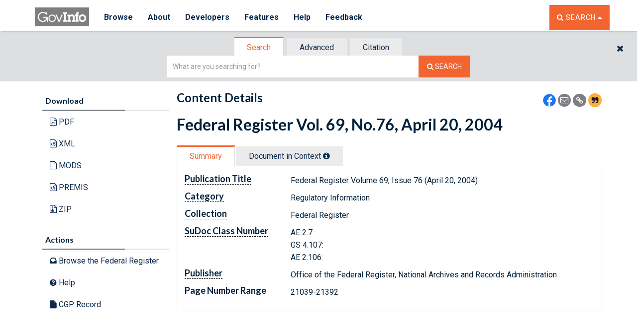

--- FILE ---
content_type: text/html; charset=UTF-8
request_url: https://www.govinfo.gov/app/dynamic/js/app//contentdetails/templates/common/contentdetails-subNav.html
body_size: -800
content:
<%
var customAction;
_.each(attributes.metadata.columnnamevalueset, function (item) {
if(item.colvalue != "") {
		if(attributes.collection ==="GPO" && item.colname ==='Publication Name') {
			customAction = item.colvalue;
		}
		
	}
})
if(attributes.quicklinks.browseactiondisplayvalue && attributes.quicklinks.browseactiondisplayvalue !=""){
	customAction=attributes.quicklinks.browseactiondisplayvalue;
}

%>

<div class="row hidden-xs">
<div class="col-xs-12">
	<div class="panel panel-transparent">
		<!-- Default panel contents -->
		<div class="panel-heading no-hover"><h4 class="panel-title">Actions</h4></i></div>
		<!-- List group -->
		<ul class="list-group">
		<% if(attributes.quicklinks.browsecolurl) { %>
			<% if(attributes.collection=='GPO' || attributes.collection=='GOVPUB' ) { %>
				<%if(attributes.quicklinks.browsecolurl.indexOf("/browse-a-z") !== -1) { %>
					<li class="list-group-item">
						<a id="browsebill"  href="<%- attributes.quicklinks.browsecolurl%>"><i class=" fa fa-inbox"></i>
						Browse <%- attributes.quicklinks.collection %></a></li>
				<% } else { %>
					<li class="list-group-item">
						<a id="browsebill" href="<%- attributes.quicklinks.browsecolurl%>"><i class=" fa fa-inbox"></i>
						Browse <%- customAction %></a></li>
				<% } %>
		<% } else { %>
				<li class="list-group-item">
				<a id="browsebill" href="<%- attributes.quicklinks.browsecolurl%>"><i class=" fa fa-inbox"></i>
				Browse <%- attributes.quicklinks.collection %></a></li>
			<% } %>
		<% } %>
		<% if(attributes.quicklinks.helplinkurl){ %>
			<li class="list-group-item">
				<a id="helplink" href="<%- attributes.quicklinks.helplinkurl%>">
					<i class=" fa fa-question-circle"></i> Help
				</a>
			</li>
		<% } %>
			<li class="list-group-item">
				<a id="record" target="_blank" href="<%=attributes.quicklinks.cgprecordurl%>" rel="noopener noreferrer">
					<i class="fa fa-file"></i> CGP Record
				</a>
			</li>
		</ul>
	</div><!--/panel panel-default-->
</div><!--/col-xs-12-->
</div>

<!--mobile actions panel-->
<div id="mobileActions" class="row visible-xs">
<div class="col-xs-12">
	<div class="panel panel-transparent">
		<div class="panel-heading collapsed no-hover" data-toggle="collapse" data-parent="#mobileActions" href="#actionsList" aria-expanded="false" aria-controls="actionsList">
		<div class="panel-title">
			<h4>
				Actions
				<i class="fa fa-angle-right pull-right"></i>
				<i class="fa fa-angle-down pull-right"></i>
			</h4>
		</div>
	</div>
	<ul id="actionsList" class="list-group collapse">
		<li class="list-group-item">
			<a id="browsebill" href="<%=attributes.quicklinks.browsecolurl%>">
				<i class="fa fa-inbox"></i> Browse <%=attributes.quicklinks.collection %>
			</a>
		</li>
		<li class="list-group-item">
			<a id="helpbill" href="<%- attributes.quicklinks.helplinkurl%>">
				<i class="fa fa-question-circle"></i> Help
			</a>
		</li>
		<li class="list-group-item">
			<a id="record" target="_blank" href="<%=attributes.quicklinks.cgprecordurl%>" rel="noopener noreferrer">
				<i class="fa fa-file"></i> CGP Record
			</a>
		</li>
	</ul>
	</div><!--/panel panel-default-->
</div><!--/col-xs-12-->
</div>


--- FILE ---
content_type: application/javascript
request_url: https://www.govinfo.gov/app/0.bundle.6.28.0.js
body_size: 59315
content:
(window.webpackJsonp=window.webpackJsonp||[]).push([[0],{"./js/app/common/constants/uiprops.js":function(t,e,i){var n,o;n=[i("./node_modules/jquery/dist/jquery.js")],void 0===(o=function(t){return{devMode:"0",browseurl:"collection",searchresultsurl:"#search",committeebrowseurl:"browsecommittee",aboutlinks:{bills:"http://www.gpo.gov/help/index.html#about_congressional_bills.htm",fr:"http://www.gpo.gov/help/index.html#about_federal_register.htm",cpd:"http://www.gpo.gov/help/index.html#about_compilation_of_presidential_documents.htm",plaw:"http://www.gpo.gov/help/index.html#about_public_and_private_laws.htm",cdoc:"http://www.gpo.gov/help/index.html#about_congressional_documents.htm",chrg:"http://www.gpo.gov/help/index.html#about_congressional_hearings.htm",crpt:"http://www.gpo.gov/help/index.html#about_congressional_reports.htm",crec:"http://www.gpo.gov/help/index.html#about_congressional_record.htm",budget:"http://www.gpo.gov/help/index.html#about_budget_of_the_united_states_government.htm",cprt:"http://www.gpo.gov/help/index.html#about_congressional_committee_prints.htm",ccal:"http://www.gpo.gov/help/index.html#about_congressional_calendars.htm",czic:"http://www.gpo.gov/help/index.html#about_coastal_zone_information_center.htm",hob:"http://www.gpo.gov/help/index.html#about_history_of_bills.htm",econi:"http://www.gpo.gov/help/index.html#about_economic_indicators.htm",lsa:"http://www.gpo.gov/help/index.html#about_list_of_cfr_sections_affected.htm",cri:"http://www.gpo.gov/help/index.html#about_congressional_record_index.htm",govman:"http://www.gpo.gov/help/index.html#about_united_states_government_manual.htm",gaoreports:"http://www.gpo.gov/help/index.html#about_gao_reports_and_comptroller_general_decisions.htm",erp:"http://www.gpo.gov/help/index.html#about_economic_report_of_the_president.htm",crecb:"http://www.gpo.gov/help/index.html#about_congressional_record_bound_edition.htm",cdir:"http://www.gpo.gov/help/index.html#about_congressional_directory.htm",statute:"http://www.gpo.gov/help/index.html#about_united_states_statutes_at_large.htm",ppp:"http://www.gpo.gov/help/index.html#about_public_papers_of_the_presidents_of_the_united_states.htm",cfr:"http://www.gpo.gov/help/index.html#about_code_of_federal_regulations.htm",hprec:"http://www.gpo.gov/help/index.html#about_additional_government_publications.htm",uscode:"http://www.gpo.gov/help/index.html#about_united_states_code.htm",hman:"http://www.gpo.gov/help/index.html#about_house_rules_and_manual.htm",sman:"http://www.gpo.gov/help/index.html#about_senate_manual.htm",gpo:"http://www.gpo.gov/help/index.html#about_additional_government_publications.htm",eric:"http://www.gpo.gov/help/index.html#about_education_reports_from_eric.htm",pai:"http://www.gpo.gov/help/index.html#about_privacy_act_issuances.htm",hjournal:"http://www.gpo.gov/help/index.html#about_journal_of_the_house_of_representatives.htm",uscourts:"http://www.gpo.gov/fdsys/browse/collection.action?collectionCode=USCOURTS",sjournal:"http://www.gpo.gov/help/index.html#journal_of_seante.htm",cmr:"http://www.gpo.gov/help/index.html#journal_of_seante.htm"},messages:{error:{GENERAL:'<h2>Error occurred. The content you requested cannot be found.</h2><p>Please report this error to <a class="underlined-link" href="https://www.gpo.gov/error-pages/askgpo" target="_blank">askGPO.</a></p><p>Provide the following information to help us resolve this problem: the URL of the page or the content you were trying to access, the steps you followed to produce the error, specific search or browse terms, and/or a screenshot of the page where the error occurred.</p><p>Thank you for your patience.<p><p><a class="underlined-link" href="/">Homepage</a></p><p><a id="searchtipsId" href="/help/searching" class="underlined-link">Search Tips</a></p>',NO_SEARCH_RESULTS:"No Search Results. Refine the query and try again.",REQUEST_TIMED_OUT:"Request Timed Out...",SERVICE_EXCEPTION:"Error occured while processing this request ...",EXCEPTION_500:"Error occured while processing this request. Please check your input and try again."}},browse_messages:{browsenotimplemented:"Coming soon. Currently in development."},advanced_search_messages:{alert:{NO_COL_SELECTED:"No Collection selected: All Collections will be searched by default.",MAX_CRITERIA_REACH:"Maximum Search Criteria reached."}},content_detail:{selectedgranuleborder:"3px solid rgb(242,101,49)"},browse:{docresultstablehtml:'<table id="<%- collectionCode %>" class="table table-hover table-condensed">'},collectiondescription:{bills:"Congressional Bills",fr:"Federal Register",wcpd:"Compilation of Presidential Documents",dcpd:"Compilation of Presidential Documents",cpd:"Compilation of Presidential Documents",plaw:"Public and Private Laws",cdoc:"Congressional Documents",chrg:"Congressional Hearings",crpt:"Congressional Reports",crec:"Congressional Record",budget:"Budget of the United States Government",cprt:"Congressional Committee Prints",ccal:"Congressional Calendars",czic:"Coastal Zone Information Center",hob:"History of Bills",econi:"Economic Indicators",lsa:"List of CFR Sections Affected",cri:"Congressional Record Index",govman:"United States Government Manual",gaoreports:"GAO Reports and Comptroller General Decisions",erp:"Economic Report of the President",crecb:"Congressional Record (Bound Edition)",cdir:"Congressional Directory",statute:"United States Statutes at Large",ppp:"Public Papers of the Presidents of the United States",cfr:"Code of Federal Regulations (annual edition)",hprec:"House Precedents",uscode:"United States Code",hman:"House Rules and Manual",sman:"Senate Manual",gpo:"Additional Government Publications",eric:"Education Reports from ERIC",pai:"Privacy Act Issuances",hjournal:"House Journal",uscourts:"United States Courts Opinions",govpub:"Bulk Government Publications",serialset:"U.S. Serial Set",sjournal:"Journal of the Senate",cmr:"Congressionally Mandated Reports"},browsepagesizeoptions:{uscourts:["100","200","500"],bills:["20","50","100"],plaw:["20","50","100"],serialset:["100","200","500"],crpt:["100","200","500"],gpo:["50","100","200"]},docresultsmapping:{cdir:{SENATOR:"Senators",REPRESENTATIVE:"Representatives",DELEGATE:"Delegates",RESIDENTCOMMISSIONER:"Resident Commissioners"},fr:{RULE:"Rules and Regulations",CONTENTS:"Contents",CORRECT:"Corrections",NOTICE:"Notices",PRORULE:"Proposed Rules",PRESDOCU:"Presidential Documents",SUNSHINE:"Sunshine Act Meetings",AIDS:"READER AIDS"},erp:{FRONTMATTER:"Front Matter",TOC:"Table of Contents",OVERVIEW:"Overview",CHAPTER:"Chapters",APPENDIX:"Appendices",TABLE:"",OTHER:"Other"}},nodemapping:{statute:{PUBLICLAW:"Public Laws",PRIVATELAW:"Private Laws",HCONRES:"House Concurrent Resolutions",SCONRES:"Senate Concurrent Resolutions",PROCLAMATION:"Proclamations",CONSTAMEND:"Constitutional Amendments",REORGPLAN:"Reorganization Plans",OTHER:"Other Content",FRONTMATTER:"Front Matter (Cover & Lists)",BACKMATTER:"Back Matter (Indexes)"}},searchresults:{querytraillabel:'<h4 class="light-weight">Refined By:<%= ahref %></h4>'},browsebydate:{EMPTY_DATE:"Please enter the date field.",VALID_DATE:"Please enter a valid date.",BOTH_DATES:"Please enter both the date fields.",VALID_BTWN_DATE:"From date should be before To date.",EMPTY_TIMEFRAME:"Please select a time frame."},dicCollections:["statute","uscode","fr","cfr","crecb","uscourts","hob","ppp","cdir","budget","ccal","cprt","econi","eric","erp","wcpd","gpo","cdoc","hjournal","govpub"],pkglevelhidedic:["hob","cri","cmr"]}}.apply(e,n))||(t.exports=o)},"./js/app/govinfo.js":function(t,e,i){var n,o;function a(t){return(a="function"==typeof Symbol&&"symbol"==typeof Symbol.iterator?function(t){return typeof t}:function(t){return t&&"function"==typeof Symbol&&t.constructor===Symbol&&t!==Symbol.prototype?"symbol":typeof t})(t)}n=[i("./node_modules/jquery/dist/jquery.js"),t,i("./node_modules/underscore/underscore.js"),i("./node_modules/custom-backbone/backbone-min.js"),i("./node_modules/element-closest-polyfill/index.js"),i("./node_modules/text-loader/index.js!./js/app/common/templates/loadingspinner.html"),i("./node_modules/text-loader/index.js!./js/app/common/templates/blockingspinner.html"),i("./node_modules/text-loader/index.js!./js/app/common/templates/errornotificationpage.html"),i("./node_modules/text-loader/index.js!./js/app/common/templates/errornotificationsection.html")],void 0===(o=function(t,e,i,n,o,s,r,l){var h=function(t){location.pathname;for(var e=location.pathname.split("/"),i=0,n=e.length;i<n;i++)try{var o=new RegExp(d.apacheEscape,"g");e[i]=e[i].replace(o,"/"),e[i]=decodeURIComponent(e[i])}catch(t){}return""==e[0]&&e.splice(0,1),"app"==e[0]&&e.splice(0,1),t?e[t-1]:e},c=function(){return location.href};window.govinfo_last_hash=null,window.govinfo_hash=c(),window.govinfo_last_state=window.null,window.govinfo_state=h(),t(window).bind("hashchange",(function(t){window.govinfo_last_hash=window.govinfo_hash,window.govinfo_hash=c()}));var p=function(t,e){var i=(location.protocol+"//"+location.hostname+"/app/").length,n=location.href.substr(i);t=t.substr(i);if(e){var o=n;n=t,t=o}for(var a=n.split("/"),s=t.split("/"),r={},l=Math.max(a.length,s.length),h=0;h<l;h++)a[h]!=s[h]&&(r[h+1]=s[h]);return{diff:r,params:s}},d={_stateChangeCallbacks:[],_stateChangePaths:[],apacheEscape:"%C2%BC"},u=location.href;return function(t){var e=t.pushState,i=function(t){for(var e=0,i=d._stateChangeCallbacks.length;e<i;e++){for(var n=d._stateChangePaths[e],o=!0,a=0,s=n.length;a<s;a++)if(n[a]!=t.params[a]){o=!1;break}o&&d._stateChangeCallbacks[e](t.diff)}};t.pushState=function(n,o,a){var s=p(a);e.apply(t,arguments),i(s),u=a},window.onpopstate=function(t,e,n){var o=p(u,!0);i(o),u=location.href}}(window.history),d.BaseView=n.View.extend({template:null,useState:!0,isRendered:!1,BaseRequireObject:{templateCache:{},CACHE_TEMPLATES:!0,loadCompressed:function(t){for(var e=t.indexOf("fpacker1911begin"),i=t.indexOf("fpacker1911end"),n=t.substring(e+21,i-1).split(" "),o=0,a=0;a<n.length;a+=2)this.templateCache[n[a+1]]=t.substring(o,n[a]),o=n[a]}},getStateParameters:function(t){return h(t)},setStateParameter:function(t,e,i){var n={};n[t]=e,this.setStateParameters(n,i)},setStateParameters:function(t,e){var i=this.getStateParameters();if(0===o)throw"must provide level from 1 to infinitay";var n=1;for(var o in t){n<o&&(n=o);var a=encodeURIComponent(t[o]);a&&(a=a.replace(/%2F/g,d.apacheEscape)),i[o-1]=a}for(var s=0;s<n;s++)i[s]||(i[s]="");i=i.slice(0,n);var r=location.origin+"/app/"+i.join("/");location.href!=r&&(e?history.replaceState(t,"",r):history.pushState(t,"",r))},snippets:{},doNotKillDiv:!0,setOverlay:function(){if(this.__$temp=null,this.loadingTemplate&&this.BaseRequireObject.templateCache[this.loadingTemplate])this.__$temp=t(this.BaseRequireObject.templateCache[this.loadingTemplate]);else{if(this.overlayClass)return this.$("."+this.overlayClass).remove(),void this.$el.append('<div class="'+this.overlayClass+'"></div>');this.__$temp=t("<div>Validate Async In Progress (this.loadingTemplate == null)</div>")}this.__$children=this.$el.children(),this.__$children.detach(),this.$el.append(this.__$temp)},removeOverlay:function(){this.overlayClass?this.$("."+this.overlayClass).remove():(this.$el.append(this.__$children),this.__$temp.remove(),this.__$temp=null)},validateView:function(t,e){this.setOverlay(),this.validateAsync(function(e){this.removeOverlay(),t(e)}.bind(this),function(t){this.removeOverlay(),e(t)}.bind(this))},validateAsync:function(t,e){console.log("validateAsync is empty, override me"),t({})},_killChildren:function(){for(var t in this.viewsSack)this.viewsSack[t].destroy()},_terminateAllActiveXHRs:function(){if(this._xhrs){for(var t=0,e=this._xhrs.length;t<e;t++)this._xhrs[t].abort();this._xhrs=null}},_getParameters:function(t){var e=t,i=e.indexOf("#");i>=0&&(e=e.substr(i));for(var n=!0,o=0,a=e.length;o<a&&("&"!=e[o]&&"?"!=e[o]);o++)if("="==e[o]){n=!1;break}var s=null;n&&(s=e.substr(0,o),e=e.substr(o+1),"#"==s[0]&&(s=s.substr(1)));var r=e.split("&"),l={},h=0;for(a=r.length;h<a;h++)if(""!=r[h]){var c=r[h].split("=");l[c[0]]=c[1]}return s&&(l.root=s),l},_diff:function(t,e){var i={};for(var n in e)if(!t[n]||t[n]!=e[n])try{i[n]=decodeURI(e[n])}catch(t){i[n]=e[n]}for(var n in t)e[n]||(i[n]=null);return i},getAppBaseUrl:function(t){return t.substr(6)},getAppBaseUrlWOContext:function(t){return[window.location.protocol,"//",window.location.hostname,"/",t].join("")},initialize:function(e){this.viewsSack={},e||(e={}),this._options=e,this._parent=e._parent,this.onHashChange&&(t(window).on("hashchange."+this.cid,function(t){var e=t.originalEvent,i=window.govinfo_hash?window.govinfo_hash:e.newURL,n=window.govinfo_last_hash?window.govinfo_last_hash:e.oldURL,o=this._getParameters(i),a=this._getParameters(n),s=this._diff(a,o);this.onHashChange(s)}.bind(this)),this.useState&&(d._stateChangePaths.push(this.statePath||[]),d._stateChangeCallbacks.push(this.onHashChange.bind(this)))),i.bindAll(this,"render","destroy");var n=this;this.render=i.wrap(this.render,(function(t,e){return n._beforeRender(),t(e),n.afterRender(),n})),this.destroy=i.wrap(this.destroy,(function(t,e,i,o){return n._beforeDestroy(),t(e,i,o),n}))},_renderView:function(t,e){this._terminateAllActiveXHRs();var n=function(n,o){(e=e||{})._this=this,e._options=this._options,this._preloadData=o,e._preloadData=o,this.$el.html(i.template(n)(e)),this.render(),t&&t()}.bind(this);if(null!=this.template)if(this.BaseRequireObject.templateCache[this.template])this.preloadDataAsync(function(t){n(this.BaseRequireObject.templateCache[this.template],t)}.bind(this),function(t){var e=this.errorTemplate&&this.BaseRequireObject.templateCache[this.errorTemplate]?this.BaseRequireObject.templateCache[this.errorTemplate]:"ERROR in preloadDataAsync";n(e,t)}.bind(this));else{var o=function(t){this.BaseRequireObject.CACHE_TEMPLATES&&(this.BaseRequireObject.templateCache[this.template]=t),this.preloadDataAsync(function(e){n(t,e)}.bind(this),function(t){var e=this.errorTemplate&&this.BaseRequireObject.templateCache[this.errorTemplate]?this.BaseRequireObject.templateCache[this.errorTemplate]:"ERROR in preloadDataAsync";n(e,t)}.bind(this))}.bind(this);this.webpackhack({url:this.template,method:"GET",success:o,error:function(t){this.$el.html("template ["+this.template+"] failed to load.")}.bind(this)})}else this.preloadDataAsync(function(t){this.render()}.bind(this),function(){this.$el.html("ERROR in preloadDataAsync")}.bind(this)),t&&t()},render:function(){return this},afterRender:function(){this.isRendered=!0},_beforeRender:function(){},_beforeDestroy:function(){}}),d.BaseView.prototype.isJSON=function(e){var i=!1;try{i="object"===a(t.parseJSON(e))}catch(t){}return i},d.BaseView.prototype.apiURLval=function(e){var i=t(e),n="https://api.",o=".govinfo.gov/docs";switch(window.location.origin){case"https://www.int.govinfo.gov":case"https://curation.int.govinfo.gov":i.attr("href",n+"int"+o);break;case"https://www.qa.govinfo.gov":case"https://curation.qa.govinfo.gov":i.attr("href",n+"qa"+o);break;case"https://www.stage.govinfo.gov":case"https://curation.stage.govinfo.gov":i.attr("href",n+"stage"+o)}},d.BaseView.prototype.dcmiHead=function(e){t("meta[name^='dc.']").remove(),document.getElementsByTagName("head")[0].setAttribute("profile","http://dublincore.org/documents/2008/08/04/dc-html/");var i,n,o=e.dcMD,a=e.metadata.columnnamevalueset.filter((function(t){return"Summary"===t.colname}))[0];i=void 0!==a?a.colvalue:"Official Publications from the U.S. Government Publishing Office.",t("meta[property='og:description']").attr("content",i),t("meta[name='twitter:description']").attr("content",i),n=void 0===o.governmentAuthors[1]?o.governmentAuthors[0]:o.governmentAuthors[1]+", "+o.governmentAuthors[0];var s=[{name:"dc.title",content:e.title},{name:"dc.abstract",content:i},{name:"dc.creator",content:n},{name:"dc.date",content:o.dateIssued},{name:"dc.language",content:o.language},{name:"dc.identifier",content:document.location.href},{name:"dc.publisher",content:o.publisher},{name:"dc.type",content:"Government"},{name:"dc.source",content:"govinfo.gov"},{name:"dc.format",content:"text/html"}];s.reverse(),s.forEach((function(e){var i=document.createElement("meta");i.setAttribute("name",e.name),i.setAttribute("content",e.content),t("meta[name='author']").after(i)}))},d.BaseView.prototype.shareContent=function(e){var i=encodeURIComponent(document.URL),n=document.URL,o=document.title.split(" | ").shift();window.location.protocol,window.location.host;void 0!==this.$el&&($heading=this.$el.find(t("h1.page-title")).html()+" | GovInfo"),-1!==n.indexOf("/app/search")||-1!==n.indexOf("/app/browse")||-1!==n.indexOf("/app/details")||-1!==n.indexOf("/app/cfrparts")?($title=document.title,$plainTitle=o):-1!==n.indexOf("/app/frtoc")?($title=e+" | GovInfo",$plainTitle=e):"undefined | GovInfo"==$heading?($title=document.title,$plainTitle=o):(document.title=$heading,$title=$heading,$plainTitle=$heading.split(" | ").shift()),t('meta[property="og:title"]').attr("content",$plainTitle),t('meta[property="og:url"]').attr("content",i),t('meta[name="twitter:title"]').attr("content",$plainTitle),t('meta[name="twitter:url"]').attr("content",i),t("a#facebook-share").attr("href","https://www.facebook.com/sharer.php?u="+n),t("a#twitter-share").attr("href","https://twitter.com/intent/tweet?text="+encodeURIComponent($plainTitle)+"&url="+i),t("a#email-share").attr("href","mailto:?subject="+$title+"&body="+i),t("a#email-share-search").attr("href","mailto:?subject="+$title+"&body="+i),t(".header__share-icons a, .search__share-icons a").click((function(){t("a#facebook-share").removeAttr("href").attr("href","https://www.facebook.com/sharer.php?u="+document.URL),t("a#twitter-share").removeAttr("href").attr("href","https://twitter.com/intent/tweet?text="+encodeURIComponent(document.title.split(" | ").shift())+"&url="+encodeURIComponent(document.URL)),t("a#email-share").removeAttr("href").attr("href","mailto:?subject="+document.title+"&body="+encodeURIComponent(document.URL))}))},d.BaseView.prototype.imgModalData=function(){var e=$currentTarget[0].getAttribute("data-href"),i=$currentTarget[0].getAttribute("data-title"),n=$currentTarget[0].getAttribute("data-origin");t("#imgPreview-desc").html(i),t("#imgPreview-thumb").attr("src",e),t("#imgPreview-thumblink").attr("href",e),t("#imgPreview-origin").attr("href",n)},d.BaseView.prototype.shareModalData=function(){var e=$currentTarget.attr("addthis:title"),i=encodeURIComponent($currentTarget.attr("addthis:url")),n=$currentTarget.attr("addthis:url"),o=window.location.protocol+"//"+window.location.host;t(this).empty(),t("#share-modal__title").html("<p>"+e+"</p>"),t("a#share-modal__inner--fb").attr("href","https://www.facebook.com/sharer.php?u="+o+i),t("a#share-modal__inner--twitter").attr("href","https://twitter.com/intent/tweet?url="+o+i+"&text="+encodeURIComponent(e)),t("a#share-modal__inner--email").attr("href","mailto:?subject="+e+"&body="+o+i),t("a#share-modal__inner--copy").attr("copy:url",o+n)},d.BaseView.prototype.copyShareUrl=function(e,i){var n=arguments.length>2&&void 0!==arguments[2]?arguments[2]:"Link Copied";$currentLinkTarget=t(e.target);var o=function(e,i){var n=t("<input id='ghost'>");if(t(i).prepend(n),n.attr("value",e),navigator.userAgent.match(/ipad|iphone/i)){var o=n.get(0),a=o.contentEditable,s=o.readOnly;o.contentEditable="true",o.readOnly="false";var r=document.createRange();r.selectNodeContents(o);var l=window.getSelection();l.removeAllRanges(),l.addRange(r),o.setSelectionRange(0,999999),o.contentEditable=a,o.readOnly=s}else n.val(e).select();document.execCommand("copy"),n.remove()},a=$currentLinkTarget[0].classList.contains("copyBtn"),s="collection-link-share"==$currentLinkTarget[0].id,r="<span class='link-copy-alert'>".concat(n,"</span>");function l(){t(this).remove()}s||"collection-link-share"==$currentLinkTarget[0].parentElement.id?(o(location.href,"#homeheaderId"),t("<span class='link-copy-alert'>Link Copied</span>").prependTo("body")):a?(o(i,"body"),t(r).prependTo(".copy-container")):(o(t("#share-modal__inner--copy").attr("copy:url"),".share-modal__inner"),t(".share-modal__inner h2").before("<span class='link-copy-alert--modal'>Link Copied</span>")),$currentLinkTarget.focus();var h=[".link-copy-alert--modal",".link-copy-alert"];h.forEach((function(e){t(e).delay(800).fadeOut(1200,"linear",l)}))},d.BaseView.prototype.getJSON=function(e,i,n,o,a,s){this._xhrs||(this._xhrs=[]);var r={headers:{Accept:"application/json, text/javascript, */*; q=0.01"},cache:!0,contentType:"application/json",type:a||"GET",processData:!1,url:e,success:i,error:n};o&&(r.type=a||"POST",r.data=JSON.stringify(o),r.dataType="json",delete r.processData),s&&(r.headers=s&&s.headers?s.headers:r.headers),s&&s.timeout&&(r.timeout=s.timeout);var l=t.ajax(r);return this._xhrs.push(l),l},d.BaseView.prototype.postJSON=function(t,e,i,n,o,a){this.getJSON(t,e,i,n,o,a)},d.BaseView.prototype.errorTemplate=null,d.BaseView.prototype.loadingTemplate=null,d.BaseView.prototype.getParameter=function(t){if(this.useState)return this.getStateParameters(t);for(var e=this.useHash?location.hash:location.search,i=!0,n=0,o=e.length;n<o&&("&"!=e[n]&&"?"!=e[n]);n++)if("="==e[n]){i=!1;break}if(i){if("root"==t){var a=e.substr(0,n);return"#"==a[0]?a.substr(1):a}e=e.substr(n+1)}var s=e.split("&"),r=0;for(o=s.length;r<o;r++){var l=s[r].split("=");if(l[0]==t)try{return decodeURIComponent(l[1])}catch(t){return l[1]}}return null},d.BaseView.prototype.setParameter=function(t,e,i){var n={};n[t]=e,this.setParameters(n,i)},d.BaseView.prototype.setParameters=function(t,e){if(this.useState)this.setStateParameters(t,e);else{var i=location.hash;for(var n in t)i=this._getNewHash(i,n,t[n]);e?history.replaceState(null,null,i):location.hash=i}},d.BaseView.prototype._getNewHash=function(t,e,i){i&&(i=encodeURI(i));for(var n=!0,o=0,a=t.length;o<a&&("&"!=t[o]&&"?"!=t[o]);o++)if("="==t[o]){n=!1;break}var s="";if(n&&(s=t.substr(0,o+1),t=t.substr(o+1)),"root"==e){var r="#"+i;return t&&""!=t&&(r+="?"+t),r}var l=t.split("&");""==l[0]&&(l=[]);var h=!1,c=0;for(a=l.length;c<a;c++){if(l[c].split("=")[0]==e){l[c]=i?e+"="+i:"",h=!0;break}}!h&&i&&l.push(e+"="+i);var p=[];for(c=0,a=l.length;c<a;c++)l[c]&&p.push(l[c]);r=s;p.length>0&&(r+=(r&&r.length>0&&("?"==r[r.length-1]||"&"==r[r.length-1])?"":"?")+p.join("&"));return r},d.BaseView.prototype.destroy=function(){this._terminateAllActiveXHRs(),this._killChildren(),this.onHashChange&&t(window).off("hashchange."+this.cid),this.undelegateEvents(),this._parent&&this._parent.viewsSack[this.cid]&&delete this._parent.viewsSack[this.cid],this.$el.removeData().unbind(),this.doNotKillDiv?(this.$el.empty(),this.stopListening()):this.remove(),this.trigger("destroy",this)},d.BaseView.prototype.webpackhack=function(t){var e=window.isDev?"/js/app/":"/app/dynamic/js/app/";return this.getJSON(e+t.url,t.success,t.error)},d.BaseView.prototype.renderView=function(t,e){this._loadSnippets(function(){this.loadingMessage?(this.$el.html(this.loadingMessage),this._renderView(t,e)):this.overlayClass?(this.$("."+this.overlayClass).remove(),this.$el.append('<div class="'+this.overlayClass+'"></div>'),this._renderView(t,e)):this.loadingTemplate?this.BaseRequireObject.templateCache[this.loadingTemplate]?(this.$el.html(this.BaseRequireObject.templateCache[this.loadingTemplate]),this._renderView(t,e)):(this.$el.html(""),this.webpackhack({url:this.loadingTemplate,method:"GET",cache:this.BaseRequireObject.CACHE_TEMPLATES,success:function(i){this.BaseRequireObject.templateCache[this.loadingTemplate]=i,this._renderView(t,e)}.bind(this),error:function(i){this.BaseRequireObject.templateCache[this.loadingTemplate]="Loading Template ["+this.loadingTemplate+"] failed to load.",this._renderView(t,e)}.bind(this)})):this._renderView(t,e)}.bind(this))},d.BaseView.prototype.snippet=function(t,e){var n=this.snippets[t];if(n)return i.template(this.BaseRequireObject.templateCache[n])(i.extend({_this:this},e));throw"error: snippet "+t+" is not declared in the prototype."},d.BaseView.prototype._loadSnippets=function(t){this.errorTemplate&&(this.snippets.__errorTemplate=this.errorTemplate);var e=i.keys(this.snippets).length;if(0!=e){var n=function(){--e<=0&&t()};for(var o in this.snippets){var a=this.snippets[o];if(this.BaseRequireObject.templateCache[a])n();else this.webpackhack({url:a,method:"GET",cache:this.BaseRequireObject.CACHE_TEMPLATES,success:function(t,e,i,o){this.BaseRequireObject.templateCache[i.dirtyClosureHack]=t,n()}.bind(this),error:function(t,e,i,o){this.BaseRequireObject.templateCache[t.dirtyClosureHack]="Loading Template ["+t.dirtyClosureHack+"] failed to load.",n()}.bind(this)}).dirtyClosureHack=a}}else t()},d.BaseView.prototype.instantiate=function(t,e){(e=e||{})._parent=this;var i=new t(e);return this.viewsSack[i.cid]=i,i},d.BaseView.prototype.getParent=function(){return this._parent},d.BaseView.prototype.getChildren=function(){return this.viewsSack},d.BaseView.prototype.preloadDataAsync=function(t,e){t({})},d.TabView=d.BaseView.extend({Constructors:{},initialize:function(t){d.BaseView.prototype.initialize.call(this,t),this._tabMap={}},refresh:function(){this._killChildren(),this._tabMap={},this.renderView()},events:function(){var t={};return t['click .fw-tab-toggle[data-cid="'+this.cid+'"]']=this._tabChange,t},onHashChange:function(t){this.persistBy&&t.hasOwnProperty(this.persistBy)&&(this._change(t[this.persistBy]),this.trigger("tab",t[this.persistBy]))},_tabChange:function(e){var i=t(e.currentTarget)[0].id;if(this.persistBy){var n={};n[this.persistBy]=i,this.setParameters(n,this.doNotleaveHistoryTrail)}this._change(i),this.trigger("tab",i)},_change:function(e){if(null==e){var i=this.$('.fw-tab-toggle[data-cid="'+this.cid+'"]');if(0==i.length)throw"malformed markup, no .fw-tab-toggle found. Please refer to API";e=i[0].id;for(var n=0,o=i.length;n<o;n++)t(i[n]).hasClass("fw-tab-default")&&(e=i[n].id)}var a=this.$('.fw-tab-toggle[data-cid="'+this.cid+'"]#'+e),s=a.data("viewconstructor"),r=this.$('.fw-tab-content[data-cid="'+this.cid+'"][data-id="'+e+'"]'),l=this.$('.fw-tab-content[data-cid="'+this.cid+'"][data-for="'+e+'"]');if(0==r.length){if(this.handlePageDoesNotExist)return void this.handlePageDoesNotExist();throw"corresponding div does not exist for id "+e}if(this.$('.fw-tab-toggle[data-cid="'+this.cid+'"]').removeClass("active"),a.addClass("active"),-1===location.pathname.indexOf("/app/details")&&(t("meta[name^='dc.']").remove(),document.getElementsByTagName("head")[0].removeAttribute("profile")),this.$('.fw-tab-content[data-cid="'+this.cid+'"]').hide(),r.show(),l.show(),!this._tabMap[e]){this.destroyViewsOnExit&&(this._killChildren(),this._tabMap={}),this._tabMap[e]=!0;var h=null;if(s&&window[s])h=window[s];else{if(!s||!this.Constructors[s])throw"constructor "+s+" does not exist";h=this.Constructors[s]}this["content_"+e]=this.instantiate(h,{}),this["content_"+e].setElement(r).renderView(),this.listenTo(this["content_"+e],"destroy",function(){delete this._tabMap[e]}.bind(this))}},render:function(){this._killChildren(),this._tabMap={},this.$(".fw-tab-content").attr("data-cid",this.cid),this.$(".fw-tab-toggle").attr("data-cid",this.cid),this.$('.fw-tab-content[data-cid="'+this.cid+'"]').hide(),this.persistBy&&this.getParameter(this.persistBy)?this.setTabById(this.getParameter(this.persistBy),!0):this._change(null)}}),d.TabView.prototype.setTabByIndex=function(t){this.$(this.$(".fw-tab-toggle")[t]).click()},d.TabView.prototype.setTabById=function(t,e){e?(this._change(t),this.trigger("tab",t)):this.$(".fw-tab-toggle#"+t).click()},d.AbstractConstraintModel=n.View.extend({type:"GET",initialize:function(){this.constraints={}},getJSONString:function(){return JSON.stringify(this.constraints)},setFromJSONString:function(t){this.constraints=JSON.parse(t)},mergeConstraints:function(t,e){for(var n in e){var o=e[n];"number"==typeof o||"string"==typeof o||"boolean"==typeof o?t[n]=o:o instanceof Array?t[n]?t[n]=i.union(t[n],o):t[n]=o:t[n]?t[n]=i.extend(t[n],o):t[n]=o}return t}}),d.PostConstraintModel=d.AbstractConstraintModel.extend({type:"POST"}),d.PostConstraintModel.prototype.getBody=function(){throw"must override getBody"},d.AbstractConstraintModel.prototype.union=function(t){var e=new this.constructor;return e.constraints=this.mergeConstraints(e.constraints,this.constraints),e.constraints=this.mergeConstraints(e.constraints,t.constraints),e},d.AbstractConstraintModel.prototype.setField=function(t,e){this.constraints[t]=e,null===e&&delete this.constraints[t]},d.AbstractConstraintModel.prototype.getField=function(t){return this.constraints[t]},d.AbstractConstraintModel.prototype.getUrl=function(){return"override me, refer to API for more help"},d.AbstractConstraintModel.prototype.defaultPageNumber=0,d.AbstractConstraintModel.prototype.defaultPageSize=10,d.AbstractConstraintModel.prototype.getPageNumber=function(){var t=this.getField("pageNumber");return void 0===t?this.defaultPageNumber:t},d.AbstractConstraintModel.prototype.getPageSize=function(){var t=this.getField("pageSize");return void 0===t?this.defaultPageSize:t},d.AbstractConstraintModel.prototype.setPageNumber=function(t){this.setField("pageNumber",t)},d.AbstractConstraintModel.prototype.setPageSize=function(t){this.setField("pageSize",t)},d.RestSource=d.BaseView.extend({dataType:"json",url:null,initialize:function(t){if(t=t||{},d.BaseView.prototype.initialize.call(this,t),t.persistBy&&(this.persistBy=t.persistBy),t.url&&(this.url=t.url),t.ConstraintModelPrototype&&(this.ConstraintModelPrototype=t.ConstraintModelPrototype),t.parseAsync&&(this.parseAsync=t.parseAsync),this.constraintModel=new this.ConstraintModelPrototype,this.constraintPanels={},this.callbackQueues={},this.errorCallbackQueues={},this.cache={},this.countcache={},this._loading={},this.noCache=!1,!this.url)throw"this.url must be defined";t.initialConstraintModel&&this.setConstraintModel(t.initialConstraintModel)},subscribe:function(t){t.useState=this.useState,this.constraintPanels[t.cid]=t,t instanceof d.ScrollPaginationPanel&&(this._contineous=!0),this.listenTo(t,"constraint:append",function(e){this.onConstraintAppend(e,t,!1)}.bind(this)),this.listenTo(t,"constraint:replace",function(e){this.onConstraintAppend(e,t,!0)}.bind(this)),this.listenTo(t,"constraint:change",function(e){this.onConstraintChange(t)}.bind(this))},onConstraintChange:function(t){var e=new this.ConstraintModelPrototype;for(var i in this.constraintPanels)e=e.union(this.constraintPanels[i].getConstraintModel());t instanceof d.PaginationPanel||(e.setPageNumber(null),this._cwrapperdata=null),this.setConstraintModel(e)},onConstraintAppend:function(t,e,i){var n=null;n=i?t:(n=this.getConstraintModel()).union(t),e instanceof d.PaginationPanel||(n.setPageNumber(null),this._cwrapperdata=null),this.setConstraintModel(n)},unsubscribe:function(t){delete this.constraintPanels[t.cid]},clearCache:function(){this.cache={}},_triggerChange:function(){this.getConstraintModel().getPageNumber()||(this._cwrapperdata=null),this.trigger("source:change")},onHashChange:function(t){this.persistBy&&t.hasOwnProperty(this.persistBy)&&this._triggerChange()},setConstraintModel:function(t){this.persistBy?this.setParameter(this.persistBy,t.getJSONString()):(this.cmStr=t.getJSONString(),this._triggerChange())},getCount:function(){return this.count},getAllUrl:function(t){return this.url+t},getAll:function(e,i,n){var o="";this.constraintModel=this.getConstraintModel(),this.constraintModel&&(o="?"+this.constraintModel.getUrl());var a=this.getAllUrl(o);if(this.countcache.hasOwnProperty(a)&&(this.count=this.countcache[a]),null==this.cache[a]||this._lastPayload&&this._lastPayload!=this.payload){if(this._loading[a])return this.callbackQueues[a]||(this.callbackQueues[a]=[]),this.callbackQueues[a].push(i),this.errorCallbackQueues[a]||(this.errorCallbackQueues[a]=[]),void(n&&this.errorCallbackQueues[a].push(n));this._loading[a]=!0,this.callbackQueues[a]=[],this.errorCallbackQueues[a]=[],this.callbackQueues[a].push(i),n&&this.errorCallbackQueues[a].push(n),this._xhr&&(this._xhr.url!=a&&(this.callbackQueues[a]=this.callbackQueues[this._xhr.url].concat(this.callbackQueues[a]),delete this.callbackQueues[this._xhr.url],this.errorCallbackQueues[a]=this.errorCallbackQueues[this._xhr.url].concat(this.errorCallbackQueues[a]),delete this.errorCallbackQueues[this._xhr.url]),this._xhr.abort()),this._xhr=t.ajax({headers:{Accept:"application/json"},cache:!1,contentType:"application/json",type:this.constraintModel&&"POST"==this.constraintModel.type?"POST":"GET",processData:!1,url:this.constraintModel&&"POST"==this.constraintModel.type?a.substr(0,a.indexOf("?")):a,dataType:this.dataType,data:this.constraintModel&&"POST"==this.constraintModel.type?JSON.stringify(this.constraintModel.getBody()):this.payload,success:function(t){var e=function(t){this._loading[a]=!1,this._contineous&&(this._cwrapperdata||(this._cwrapperdata=[]),this._cwrapperdata=this._cwrapperdata.concat(t),t=this._cwrapperdata),this._lastPayload=this.payload,this.noCache||(this.cache[a]=t,this.countcache[a]=this.count);for(var e=0,i=this.callbackQueues[a].length;e<i;e++)this.callbackQueues[a][e](t);this.callbackQueues[a]=[]}.bind(this);this.parseAsync(t,function(t){e(t)}.bind(this))}.bind(this),error:function(t){if(this._loading[a]=!1,"abort"!=t.statusText){for(var e=0,i=this.errorCallbackQueues[a].length;e<i;e++)this.errorCallbackQueues[a][e](t);this.errorCallbackQueues[a]=[]}}.bind(this)}),this._xhr.url=a}else this._xhr.abort(),i(this.cache[a])},refresh:function(){this.cache={},this.trigger("source:change")}}),d.RestSource.prototype.getConstraintModel=function(){var t=null;if(this.persistBy)t=this.getParameter(this.persistBy);else t=this.cmStr;if(t){var e=new this.ConstraintModelPrototype;return e.setFromJSONString(t),e}return new this.ConstraintModelPrototype},d.RestSource.prototype.ConstraintModelPrototype=d.AbstractConstraintModel,d.RestSource.prototype.get=function(t,e){this.getAll(null,t,e)},d.RestSource.prototype.setCount=function(t){this.count=t},d.RestSource.prototype.getCount=function(){return this.count},d.RestSource.prototype.parseAsync=function(t,e){e(t)},d.AbstractConstraintPanel=d.BaseView.extend({initialize:function(t){d.BaseView.prototype.initialize.call(this,t),this.setSource(t.source)},setSource:function(t){t&&this.source!=t&&(this.source&&(this.source.unsubscribe(this),this.stopListening(this.source,"source:change",this.renderView)),this.source=t,this.source.subscribe(this),this.listenTo(this.source,"source:change",this.renderView))},destroy:function(){this.source.unsubscribe(this),d.BaseView.prototype.destroy.call(this)}}),d.AbstractConstraintPanel.prototype.preloadDataAsync=function(t){this.source;t(this.source.getConstraintModel())},d.AbstractConstraintPanel.prototype.getConstraintModel=function(){return new this.source.ConstraintModelPrototype},d.AbstractConstraintPanel.prototype.getSource=function(){return this.source},d.AbstractConstraintPanel.prototype.onConstraintChange=function(){this.trigger("constraintPanel:changed",this)},d.PaginationPanel=d.AbstractConstraintPanel.extend({middleEntries:4,edgeEntries:2,events:{"click .fw-pagination-btn":"onPaginationBtn","change .fw-pagination-items-per-page":"onPaginationBtn"},initialize:function(t){d.AbstractConstraintPanel.prototype.initialize.call(this,t)},getInterval:function(t,e){var i=Math.ceil(this.middleEntries/2),n=e-this.middleEntries;return[t>i?Math.max(Math.min(t-i,n),0):0,t>i?Math.min(t+i,e):Math.min(this.middleEntries,e)]},getConstraintModel:function(){var t=new this.source.ConstraintModelPrototype,e=this.$(".fw-selected").data("page");return t.setPageNumber(e),this.getPageSize&&t.setPageSize(this.getPageSize()),t},onPaginationBtn:function(e){var i=t(e.currentTarget);this.$(".fw-selected").removeClass("fw-selected"),i.addClass("fw-selected"),this.trigger("constraint:append",this.getConstraintModel())},render:function(){this.$('.fw-pagination-btn[data-page="'+this._preloadData.pageNumber+'"]').addClass("fw-selected")},reset:function(){}}),d.PaginationPanel.prototype.preloadDataAsync=function(t,e){this.source.get(function(){var e=this.source.getConstraintModel(),i={};i.pageSize=e.getPageSize(),i.pageNumber=e.getPageNumber(),i.count=this.source.count,i.count=i.count>1e4?1e4:i.count,i.totalPages=Math.ceil(i.count/i.pageSize);var n=this.getInterval(i.pageNumber,i.totalPages),o=!1,a=[],s=this.edgeEntries;this.edgeEntries>=n[0]&&(o=!0,s=n[1]);for(var r=0,l=s;r<l;r++)a.push(r);var h=[],c=i.totalPages-this.edgeEntries,p=c;c<=n[1]&&(o=!0,p=n[0]);for(r=p,l=i.totalPages;r<l;r++)h.push(r);var d=[];if(a[a.length-1]>=h[0]){a=[],h=[];for(r=0,l=i.totalPages;r<l;r++)d.push(r)}else if(!o)for(r=n[0],l=n[1];r<l;r++)d.push(r);i.left=a,i.right=h,i.middle=d,i.hasNext=i.pageNumber<i.totalPages-1,i.next=i.pageNumber+1,i.hasPrevious=i.pageNumber>0,i.hasNext||i.hasPrevious||(i.left=i.right=i.middle=[]),i.previous=i.pageNumber-1,i.beginStr=i.pageNumber*i.pageSize+1,i.endStr=i.beginStr+i.pageSize-1,i.endStr=i.endStr>i.count?i.count:i.endStr,t(i)}.bind(this),e)},d.ScrollPaginationPanel=d.PaginationPanel.extend({}),d}.apply(e,n))||(t.exports=o)},"./node_modules/text-loader/index.js!./js/app/common/templates/blockingspinner.html":function(t,e){t.exports='<div class="blocking-wrapper" id="blocking-wrapper">\n\t<div class="blocking-content">\n\t\t<div class="vertical-center-wrapper">\n\t\t\t<div class="vertical-center">\n\t\t\t\t<div id="blocking-text">\n\t\t\t\t\t<i class="fa fa-spinner fa-spin fa-lg"></i>\n\t\t\t\t\t<p class="small">Loading...</p>\n\t\t\t\t</div>\n\t\t\t</div>\n\t\t</div>\n\t</div>\n</div>\n'},"./node_modules/text-loader/index.js!./js/app/common/templates/errornotificationpage.html":function(t,e){t.exports="\x3c!--Page Error Message with Side Bar--\x3e\n    <div class=\"alert alert-info\"><%= (typeof _preloadData !== 'undefined' && _preloadData && _preloadData.errorText) || errorText %></div>\n"},"./node_modules/text-loader/index.js!./js/app/common/templates/errornotificationsection.html":function(t,e){t.exports='\x3c!--Section Error Message--\x3e\n    <div class="alert alert-info"><%= errorText %></div>\n'},"./node_modules/text-loader/index.js!./js/app/common/templates/loadingspinner.html":function(t,e){t.exports='<div id="loadgraphicoverlay">\n\t<p>\n\t\t<i class="fa fa-spinner fa-spin"></i> Loading...\n\t</p>\n\n</div>\n'}}]);
//# sourceMappingURL=[data-uri]

--- FILE ---
content_type: application/javascript
request_url: https://www.govinfo.gov/app/3.bundle.6.28.0.js
body_size: 129475
content:
(window.webpackJsonp=window.webpackJsonp||[]).push([[3],{"./js/app/common/views/NewDateFormat.js":function(e,t,n){var i;void 0===(i=function(){var e,t,n,i,r=(e=/d{1,4}|m{1,4}|yy(?:yy)?|([HhMsTt])\1?|[LloSZ]|"[^"]*"|'[^']*'/g,t=/\b(?:[PMCEA][SDP]T|(?:Pacific|Mountain|Central|Eastern|Atlantic) (?:Standard|Daylight|Prevailing) Time|(?:GMT|UTC)(?:[-+]\d{4})?)\b/g,n=/[^-+\dA-Z]/g,i=function(e,t){for(e=String(e),t=t||2;e.length<t;)e="0"+e;return e},function(o,a,s){var c=r;if(1!=arguments.length||"[object String]"!=Object.prototype.toString.call(o)||/\d/.test(o)||(a=o,o=void 0),o=o?new Date(o):new Date,isNaN(o))throw SyntaxError("invalid date");"UTC:"==(a=String(c.masks[a]||a||c.masks.default)).slice(0,4)&&(a=a.slice(4),s=!0);var l=s?"getUTC":"get",u=o[l+"Date"](),d=o[l+"Day"](),f=o[l+"Month"](),h=o[l+"FullYear"](),g=o[l+"Hours"](),p=o[l+"Minutes"](),m=o[l+"Seconds"](),v=o[l+"Milliseconds"](),y=s?0:o.getTimezoneOffset(),k={d:u,dd:i(u),ddd:c.i18n.dayNames[d],dddd:c.i18n.dayNames[d+7],m:f+1,mm:i(f+1),mmm:c.i18n.monthNames[f],mmmm:c.i18n.monthNames[f+12],yy:String(h).slice(2),yyyy:h,h:g%12||12,hh:i(g%12||12),H:g,HH:i(g),M:p,MM:i(p),s:m,ss:i(m),l:i(v,3),L:i(v>99?Math.round(v/10):v),t:g<12?"a":"p",tt:g<12?"am":"pm",T:g<12?"A":"P",TT:g<12?"AM":"PM",Z:s?"UTC":(String(o).match(t)||[""]).pop().replace(n,""),o:(y>0?"-":"+")+i(100*Math.floor(Math.abs(y)/60)+Math.abs(y)%60,4),S:["th","st","nd","rd"][u%10>3?0:(u%100-u%10!=10)*u%10]};return a.replace(e,(function(e){return e in k?k[e]:e.slice(1,e.length-1)}))});return r.masks={default:"ddd mmm dd yyyy HH:MM:ss",shortDate:"m/d/yy",mediumDate:"mmm d, yyyy",longDate:"mmmm d, yyyy",fullDate:"dddd, mmmm d, yyyy",shortTime:"h:MM TT",mediumTime:"h:MM:ss TT",longTime:"h:MM:ss TT Z",isoDate:"yyyy-mm-dd",isoTime:"HH:MM:ss",isoDateTime:"yyyy-mm-dd'T'HH:MM:ss",isoUtcDateTime:"UTC:yyyy-mm-dd'T'HH:MM:ss'Z'"},r.i18n={dayNames:["Sun","Mon","Tue","Wed","Thu","Fri","Sat","Sunday","Monday","Tuesday","Wednesday","Thursday","Friday","Saturday"],monthNames:["Jan","Feb","Mar","Apr","May","Jun","Jul","Aug","Sep","Oct","Nov","Dec","January","February","March","April","May","June","July","August","September","October","November","December"]},r}.apply(t,[]))||(e.exports=i)},"./js/app/common/views/NewDateRangeView.js":function(e,t,n){var i,r;i=[n("./node_modules/jquery/dist/jquery.js"),n("./node_modules/underscore/underscore.js"),n("./node_modules/custom-backbone/backbone-min.js"),n("./js/app/govinfo.js"),n("./js/app/utils.js"),n("./js/app/common/views/NewDateFormat.js")],void 0===(r=function(e,t,n,i,r,o){return i.BaseView.extend({template:"./common/templates/NewDateRangeViewSearch.html",events:{"change #dateRangeSelect":"dateRangeChanged"},initialize:function(e){i.BaseView.prototype.initialize.call(this,e),this.queryType="AD"},parseMMYYYY:function(e){var t=e.split("/");return 2==t.length?("DI"!==this.queryType&&t.splice(1,0,"01"),t.join("/")):e},getDateRange:function(e){var t={t:this.$("#dateRangeSelect").val()};if("AD"==t.t)return t.dateFrom=o(new Date,e||"mm-dd-yyyy"),t;if(this.$("#dateFrom").val()){var n=this.parseMMYYYY(this.$("#dateFrom").val()),i="mm-dd-yyyy",r=new Date(n);if("DI"===this.queryType){var a=n.split("/"),s=2===a.length,c=1===a.length;if(s){var l=parseInt(a[0],10)-1,u=parseInt(a[1],10);r=new Date(u,l),i="mm-yyyy"}else if(c){var d=parseInt(a[0],10);r=new Date(d,0),i="yyyy"}}var f=o(r,e||i);t.dateFrom=f}if(this.$("#dateTo").val()){var h=this.parseMMYYYY(this.$("#dateTo").val()),g=o(new Date(h),e||"mm-dd-yyyy");t.dateTo=g}return t},setDateRange:function(e){var t=e.dateFrom,n=e.dateTo;if(t){var i=(t=t.replace(/\-/g,"/")).split("/");1===i.length||2===i.length||(t=o(new Date(t),"mm/dd/yyyy"))}n&&(n=n.replace(/\-/g,"/"),n=o(new Date(n),"mm/dd/yyyy")),this.$("#dateFrom").val(t),this.$("#dateTo").val(n),this.$("#dateRangeSelect").val(e.t),this.dateRangeChanged()},getQueryString:function(){var e=new Date,t=o(e,"yyyy-mm-dd"),n=this.$("#dateFrom").val(),i=this.$("#dateTo").val(),r=!1;if(2==n.split("/").length)try{var a=n.split("/");r=!0,"DI"==this.queryType?a.splice(1,0,a.splice(0,1)):a.splice(1,0,"01"),n=a.join("/")}catch(e){return"null"}if(2==i.split("/").length)try{(a=i.split("/")).splice(1,0,"01"),i=a.join("/")}catch(e){return"null"}switch(this.queryType){case"AD":return"publishdate:range(,"+t+")";case"DI":try{var s=n,c=new Date(s);if(1==s.split("/").length)return"publishdate:"+s;if(2==s.split("/").length){var l=s.split("/"),u=parseInt(l[0],10),d=parseInt(l[1],10)-1;return"publishdate:"+o(new Date(u,d),"yyyy-mm")}return"publishdate:"+o(c,"yyyy-mm-dd")}catch(e){return"null"}break;case"DA":try{var f=n,h=new Date(f);return h=1==f.split("/").length?new Date(parseInt(f)+1,0,1):1==r?new Date(h.getFullYear(),h.getMonth()+1,1):new Date(h.getFullYear(),h.getMonth(),h.getDate()+1),"publishdate:range("+o(h,"yyyy-mm-dd")+",)"}catch(e){return"null"}break;case"DB":try{var g=n,p=new Date(g);return 3==g.split("/").length&&(p=new Date(p.getFullYear(),p.getMonth(),p.getDate()-1)),"publishdate:range(,"+o(p,"yyyy-mm-dd")+")"}catch(e){return"null"}break;case"DBT":try{var m=n,v=new Date(m);1==m.split("/").length&&(v=new Date(v.getFullYear()+1,0,1));var y=o(v,"yyyy-mm-dd"),k=i,C=new Date(k);return 1==k.split("/").length?C=new Date(C.getFullYear()+1,11,31):3==k.split("/").length&&1==r&&(C=new Date(C.getFullYear(),C.getMonth()+1,0)),"publishdate:range("+y+","+o(C,"yyyy-mm-dd")+")"}catch(e){return"null"}}return"publishdate:range("+e+","+e+")"},render:function(){this.$(".aswv-datepicker").datepicker({todayBtn:"linked",autoclose:!0,clearBtn:!0,orientation:"top auto",todayHighlight:!0}).on("show",(function(t){e(".datepicker").css("z-index","1041")})).on("changeDate",(function(t){e(this).datepicker("hide")})),this.$("#dateToContainer").hide(),this.$("#dateFromContainer").hide()},dateRangeChanged:function(e){switch(this.$("#dateRangeSelect").val()){case"AD":this.queryType="AD",this.$("#dateFromContainer").hide(),this.$("#dateToContainer").hide();break;case"DI":this.queryType="DI",this.$("#dateFromContainer").show(),this.$("#dateToContainer").hide();break;case"DA":this.queryType="DA",this.$("#dateFromContainer").show(),this.$("#dateToContainer").hide();break;case"DB":this.queryType="DB",this.$("#dateFromContainer").show(),this.$("#dateToContainer").hide();break;case"DBT":this.queryType="DBT",this.$("#dateFromContainer").show(),this.$("#dateToContainer").show()}}})}.apply(t,i))||(e.exports=r)},"./js/app/common/views/baseview.js":function(e,t,n){var i,r;i=[n("./node_modules/jquery/dist/jquery.js"),n("./node_modules/underscore/underscore.js"),n("./node_modules/custom-backbone/backbone-min.js"),n("./node_modules/text-loader/index.js!./js/app/common/templates/loadingspinner.html"),n("./node_modules/text-loader/index.js!./js/app/common/templates/blockingspinner.html"),n("./node_modules/text-loader/index.js!./js/app/common/templates/errornotificationpage.html"),n("./node_modules/text-loader/index.js!./js/app/common/templates/errornotificationsection.html")],void 0===(r=function(e,t,n,i,r,o,a){var s=function(e){this.spinnertemplate=t.template(i),this.blockingtemplate=t.template(r),this.errortemplatepage=t.template(o),this.errortemplatesection=t.template(a),n.View.call(this,e)};return t.extend(s.prototype,n.View.prototype,{close:function(){for(var i in this.closing&&this.closing(),void 0!==this.childViews&&t.each(this.childViews,(function(e){void 0!==e&&void 0!==this.$el&&e.close()})),void 0!==this.childViews2&&t.each(this.childViews2,(function(e){void 0!==e&&void 0!==this.$el&&e.close()})),this)this[i]instanceof n.View&&this[i].close();this.onClose&&this.onClose(),e(this).empty,this.unbind(),void 0!==this.$el&&(this.remove(),delete this.$el,delete this.el)},getParameter:function(e){var t=location.hash;if(0==t.length)return null;for(var n=t.substr(1).split("&"),i=0,r=n.length;i<r;i++){var o=n[i].split("=");if(o[0]==e)return o[1]}return null},setParameter:function(e,t){var n=location.hash;0==n.length&&(n="#");var i=n.substr(1).split("&");""==i[0]&&(i=[]);for(var r=!1,o=0,a=i.length;o<a;o++){if(i[o].split("=")[0]==e){i[o]=t?e+"="+t:"",r=!0;break}}!r&&t&&i.push(e+"="+t);var s=[];for(o=0,a=i.length;o<a;o++)i[o]&&s.push(i[o]);location.hash="#"+s.join("&")},getPageTitle:function(e){return"govinfo"},getAppBaseUrl:function(e){return e.substr(6)},getAppBaseUrlWOContext:function(e){return[window.location.protocol,"//",window.location.hostname,e].join("")},getmodelBaseUrl:function(e){return(e=[window.location.protocol,"//",window.location.hostname,e]).join("")},getLocationBaseUrl:function(){var e,t=document.createElement("a"),n=t.hostname;""===n?""===(e=t.href.split("?")[0])&&(e=window.location.href.split("?")[0]):e=[t.protocol,"//",n,t.pathname].join("");return e},getSpinnerTemplate:function(){return this.spinnertemplate},getBlockingTemplate:function(){return this.blockingtemplate},getErrorTemplatePage:function(){return this.errortemplatepage},getErrorTemplateSection:function(){return this.errortemplatesection}}),s.extend=n.View.extend,s}.apply(t,i))||(e.exports=r)},"./js/app/common/views/notificationview.js":function(e,t,n){var i,r;i=[n("./node_modules/jquery/dist/jquery.js"),n("./node_modules/underscore/underscore.js"),n("./node_modules/custom-backbone/backbone-min.js"),n("./js/app/common/views/baseview.js")],void 0===(r=function(e,t,n,i){return i.extend({targetElement:"#errorMessage",tagName:"div",className:"notification",automaticClose:!1,defaultMessages:{success:"Success!",error:"Sorry! An error occurred in the process",warning:"Are you sure you want to take this action?",information:"An unknown event occurred"},cssClasses:{success:"alert alert-success",error:"alert alert-danger",warning:"alert alert-warning",information:"alert alert-info"},events:{click:"closeNotification"},initialize:function(t){var n="information",i=this.defaultMessages[n],r=this.targetElement;t&&t.hasOwnProperty("type")&&(n=t.type),t&&t.hasOwnProperty("text")&&(i=t.text),t&&t.hasOwnProperty("target")&&(r=t.target),t&&t.hasOwnProperty("automaticClose")&&(this.automaticClose=t.automaticClose),0===e(r+":contains("+i+")").length&&this.render(n,i,r)},render:function(e,t,n){"No Results found."!=t&&"No Search Results found."!=t||(console.log('hack - switching "No Results found." error to info message'),e="information",t="No results available."),this.$el.addClass(this.cssClasses[e]),this.$el.text(t),this.$el.prependTo(n)}})}.apply(t,i))||(e.exports=r)},"./js/app/common/views/searchwidgetview.js":function(e,t,n){var i,r;i=[n("./node_modules/jquery/dist/jquery.js"),n("./node_modules/underscore/underscore.js"),n("./node_modules/custom-backbone/backbone-min.js"),n("./js/app/govinfo.js"),n("./js/app/utils.js"),n("./js/app/common/views/notificationview.js"),n("./js/app/search/views/simple/simplesearchview.js"),n("./js/app/search/views/advanced/advancedsearchwidgetview.js"),n("./js/app/search/views/citation/citationsearchwidgetview.js")],void 0===(r=function(e,t,n,i,r,o,a,s,c){return i.TabView.extend({Constructors:{SimpleSearchView:a,AdvancedSearchView:s,CitationSearchView:c},initialize:function(e){var t=location.href.substr((location.protocol+"//"+location.host).length);t=t.substr(0,4),this.isCustomApp="/app"==t,this.isCustomApp||(this.persistBy="root",this.useHash=!0,this.useState=!1,this.doNotleaveHistoryTrail=!0),i.TabView.prototype.initialize.call(this,e)},_change:function(e){switch(e){case"default":case"advanced":case"citation":break;default:e=null}i.TabView.prototype._change.call(this,e)},loadingTemplate:"./common/templates/searchwidget/Loading.html",template:"./common/templates/searchwidget/SearchWidgetView.html",renderView:function(e){i.TabView.prototype.renderView.call(this,e)}})}.apply(t,i))||(e.exports=r)},"./js/app/piwik.js":function(module,exports,__webpack_require__){(function(module,global){var __WEBPACK_AMD_DEFINE_RESULT__,__WEBPACK_AMD_DEFINE_ARRAY__,__WEBPACK_AMD_DEFINE_RESULT__;function _typeof(e){return(_typeof="function"==typeof Symbol&&"symbol"==typeof Symbol.iterator?function(e){return typeof e}:function(e){return e&&"function"==typeof Symbol&&e.constructor===Symbol&&e!==Symbol.prototype?"symbol":typeof e})(e)}"object"!=("undefined"==typeof JSON2?"undefined":_typeof(JSON2))&&"object"==_typeof(window.JSON)&&window.JSON.stringify&&window.JSON.parse?JSON2=window.JSON:function(){var e={};(function(){function t(e,n){function r(e){if(r[e]!==m)return r[e];var t;if("bug-string-char-index"==e)t="a"!="a"[0];else if("json"==e)t=r("json-stringify")&&r("json-parse");else{var i,o='{"a":[1,true,false,null,"\\u0000\\b\\n\\f\\r\\t"]}';if("json-stringify"==e){var c=n.stringify,u="function"==typeof c&&k;if(u){(i=function(){return 1}).toJSON=i;try{u="0"===c(0)&&"0"===c(new a)&&'""'==c(new s)&&c(y)===m&&c(m)===m&&c()===m&&"1"===c(i)&&"[1]"==c([i])&&"[null]"==c([m])&&"null"==c(null)&&"[null,null,null]"==c([m,y,null])&&c({a:[i,!0,!1,null,"\0\b\n\f\r\t"]})==o&&"1"===c(null,i)&&"[\n 1,\n 2\n]"==c([1,2],null,1)&&'"-271821-04-20T00:00:00.000Z"'==c(new l(-864e13))&&'"+275760-09-13T00:00:00.000Z"'==c(new l(864e13))&&'"-000001-01-01T00:00:00.000Z"'==c(new l(-621987552e5))&&'"1969-12-31T23:59:59.999Z"'==c(new l(-1))}catch(e){u=!1}}t=u}if("json-parse"==e){var d=n.parse;if("function"==typeof d)try{if(0===d("0")&&!d(!1)){var f=5==(i=d(o)).a.length&&1===i.a[0];if(f){try{f=!d('"\t"')}catch(e){}if(f)try{f=1!==d("01")}catch(e){}if(f)try{f=1!==d("1.")}catch(e){}}}}catch(e){f=!1}t=f}}return r[e]=!!t}e||(e=o.Object()),n||(n=o.Object());var a=e.Number||o.Number,s=e.String||o.String,c=e.Object||o.Object,l=e.Date||o.Date,u=e.SyntaxError||o.SyntaxError,d=e.TypeError||o.TypeError,f=e.Math||o.Math,h=e.JSON||o.JSON;"object"==_typeof(h)&&h&&(n.stringify=h.stringify,n.parse=h.parse);var g,p,m,v=c.prototype,y=v.toString,k=new l(-0xc782b5b800cec);try{k=-109252==k.getUTCFullYear()&&0===k.getUTCMonth()&&1===k.getUTCDate()&&10==k.getUTCHours()&&37==k.getUTCMinutes()&&6==k.getUTCSeconds()&&708==k.getUTCMilliseconds()}catch(e){}if(!r("json")){var C="[object Function]",T="[object Number]",b="[object String]",w="[object Array]",A=r("bug-string-char-index");if(!k)var N=f.floor,S=[0,31,59,90,120,151,181,212,243,273,304,334],_=function(e,t){return S[t]+365*(e-1970)+N((e-1969+(t=+(t>1)))/4)-N((e-1901+t)/100)+N((e-1601+t)/400)};if((g=v.hasOwnProperty)||(g=function(e){var t,n={};return(n.__proto__=null,n.__proto__={toString:1},n).toString!=y?g=function(e){var t=this.__proto__,n=e in(this.__proto__=null,this);return this.__proto__=t,n}:(t=n.constructor,g=function(e){var n=(this.constructor||t).prototype;return e in this&&!(e in n&&this[e]===n[e])}),n=null,g.call(this,e)}),p=function(e,t){var n,r,o,a=0;for(o in(n=function(){this.valueOf=0}).prototype.valueOf=0,r=new n)g.call(r,o)&&a++;return n=r=null,a?p=2==a?function(e,t){var n,i={},r=y.call(e)==C;for(n in e)r&&"prototype"==n||g.call(i,n)||!(i[n]=1)||!g.call(e,n)||t(n)}:function(e,t){var n,i,r=y.call(e)==C;for(n in e)r&&"prototype"==n||!g.call(e,n)||(i="constructor"===n)||t(n);(i||g.call(e,n="constructor"))&&t(n)}:(r=["valueOf","toString","toLocaleString","propertyIsEnumerable","isPrototypeOf","hasOwnProperty","constructor"],p=function(e,t){var n,o,a=y.call(e)==C,s=!a&&"function"!=typeof e.constructor&&i[_typeof(e.hasOwnProperty)]&&e.hasOwnProperty||g;for(n in e)a&&"prototype"==n||!s.call(e,n)||t(n);for(o=r.length;n=r[--o];s.call(e,n)&&t(n));}),p(e,t)},!r("json-stringify")){var I={92:"\\\\",34:'\\"',8:"\\b",12:"\\f",10:"\\n",13:"\\r",9:"\\t"},E=function(e,t){return("000000"+(t||0)).slice(-e)},D=function(e){for(var t='"',n=0,i=e.length,r=!A||i>10,o=r&&(A?e.split(""):e);n<i;n++){var a=e.charCodeAt(n);switch(a){case 8:case 9:case 10:case 12:case 13:case 34:case 92:t+=I[a];break;default:if(a<32){t+="\\u00"+E(2,a.toString(16));break}t+=r?o[n]:e.charAt(n)}}return t+'"'},R=function(e,t,n,i,r,o,a){var s,c,l,u,f,h,v,k,C,A,S,I,O,q,x,P;try{s=t[e]}catch(e){}if("object"==_typeof(s)&&s)if("[object Date]"!=(c=y.call(s))||g.call(s,"toJSON"))"function"==typeof s.toJSON&&(c!=T&&c!=b&&c!=w||g.call(s,"toJSON"))&&(s=s.toJSON(e));else if(s>-1/0&&s<1/0){if(_){for(f=N(s/864e5),l=N(f/365.2425)+1970-1;_(l+1,0)<=f;l++);for(u=N((f-_(l,0))/30.42);_(l,u+1)<=f;u++);f=1+f-_(l,u),v=N((h=(s%864e5+864e5)%864e5)/36e5)%24,k=N(h/6e4)%60,C=N(h/1e3)%60,A=h%1e3}else l=s.getUTCFullYear(),u=s.getUTCMonth(),f=s.getUTCDate(),v=s.getUTCHours(),k=s.getUTCMinutes(),C=s.getUTCSeconds(),A=s.getUTCMilliseconds();s=(l<=0||l>=1e4?(l<0?"-":"+")+E(6,l<0?-l:l):E(4,l))+"-"+E(2,u+1)+"-"+E(2,f)+"T"+E(2,v)+":"+E(2,k)+":"+E(2,C)+"."+E(3,A)+"Z"}else s=null;if(n&&(s=n.call(t,e,s)),null===s)return"null";if("[object Boolean]"==(c=y.call(s)))return""+s;if(c==T)return s>-1/0&&s<1/0?""+s:"null";if(c==b)return D(""+s);if("object"==_typeof(s)){for(q=a.length;q--;)if(a[q]===s)throw d();if(a.push(s),S=[],x=o,o+=r,c==w){for(O=0,q=s.length;O<q;O++)I=R(O,s,n,i,r,o,a),S.push(I===m?"null":I);P=S.length?r?"[\n"+o+S.join(",\n"+o)+"\n"+x+"]":"["+S.join(",")+"]":"[]"}else p(i||s,(function(e){var t=R(e,s,n,i,r,o,a);t!==m&&S.push(D(e)+":"+(r?" ":"")+t)})),P=S.length?r?"{\n"+o+S.join(",\n"+o)+"\n"+x+"}":"{"+S.join(",")+"}":"{}";return a.pop(),P}};n.stringify=function(e,t,n){var r,o,a,s;if(i[_typeof(t)]&&t)if((s=y.call(t))==C)o=t;else if(s==w){a={};for(var c,l=0,u=t.length;l<u;c=t[l++],((s=y.call(c))==b||s==T)&&(a[c]=1));}if(n)if((s=y.call(n))==T){if((n-=n%1)>0)for(r="",n>10&&(n=10);r.length<n;r+=" ");}else s==b&&(r=n.length<=10?n:n.slice(0,10));return R("",((c={})[""]=e,c),o,a,r,"",[])}}if(!r("json-parse")){var O,q,x=s.fromCharCode,P={92:"\\",34:'"',47:"/",98:"\b",116:"\t",110:"\n",102:"\f",114:"\r"},j=function(){throw O=q=null,u()},V=function(){for(var e,t,n,i,r,o=q,a=o.length;O<a;)switch(r=o.charCodeAt(O)){case 9:case 10:case 13:case 32:O++;break;case 123:case 125:case 91:case 93:case 58:case 44:return e=A?o.charAt(O):o[O],O++,e;case 34:for(e="@",O++;O<a;)if((r=o.charCodeAt(O))<32)j();else if(92==r)switch(r=o.charCodeAt(++O)){case 92:case 34:case 47:case 98:case 116:case 110:case 102:case 114:e+=P[r],O++;break;case 117:for(t=++O,n=O+4;O<n;O++)(r=o.charCodeAt(O))>=48&&r<=57||r>=97&&r<=102||r>=65&&r<=70||j();e+=x("0x"+o.slice(t,O));break;default:j()}else{if(34==r)break;for(r=o.charCodeAt(O),t=O;r>=32&&92!=r&&34!=r;)r=o.charCodeAt(++O);e+=o.slice(t,O)}if(34==o.charCodeAt(O))return O++,e;j();default:if(t=O,45==r&&(i=!0,r=o.charCodeAt(++O)),r>=48&&r<=57){for(48==r&&((r=o.charCodeAt(O+1))>=48&&r<=57)&&j(),i=!1;O<a&&((r=o.charCodeAt(O))>=48&&r<=57);O++);if(46==o.charCodeAt(O)){for(n=++O;n<a&&((r=o.charCodeAt(n))>=48&&r<=57);n++);n==O&&j(),O=n}if(101==(r=o.charCodeAt(O))||69==r){for(43!=(r=o.charCodeAt(++O))&&45!=r||O++,n=O;n<a&&((r=o.charCodeAt(n))>=48&&r<=57);n++);n==O&&j(),O=n}return+o.slice(t,O)}if(i&&j(),"true"==o.slice(O,O+4))return O+=4,!0;if("false"==o.slice(O,O+5))return O+=5,!1;if("null"==o.slice(O,O+4))return O+=4,null;j()}return"$"},U=function(e){var t,n;if("$"==e&&j(),"string"==typeof e){if("@"==(A?e.charAt(0):e[0]))return e.slice(1);if("["==e){for(t=[];"]"!=(e=V());n||(n=!0))n&&(","==e?"]"==(e=V())&&j():j()),","==e&&j(),t.push(U(e));return t}if("{"==e){for(t={};"}"!=(e=V());n||(n=!0))n&&(","==e?"}"==(e=V())&&j():j()),","!=e&&"string"==typeof e&&"@"==(A?e.charAt(0):e[0])&&":"==V()||j(),t[e.slice(1)]=U(V());return t}j()}return e},H=function(e,t,n){var i=B(e,t,n);i===m?delete e[t]:e[t]=i},B=function(e,t,n){var i,r=e[t];if("object"==_typeof(r)&&r)if(y.call(r)==w)for(i=r.length;i--;)H(r,i,n);else p(r,(function(e){H(r,e,n)}));return n.call(e,t,r)};n.parse=function(e,t){var n,i;return O=0,q=""+e,n=U(V()),"$"!=V()&&j(),O=q=null,t&&y.call(t)==C?B(((i={})[""]=n,i),"",t):n}}}return n.runInContext=t,n}var n=__webpack_require__("./node_modules/webpack/buildin/amd-options.js"),i={function:!0,object:!0},r=i[_typeof(e)]&&e&&!e.nodeType&&e,o=i["undefined"==typeof window?"undefined":_typeof(window)]&&window||this,a=r&&i[_typeof(module)]&&module&&!module.nodeType&&"object"==(void 0===global?"undefined":_typeof(global))&&global;if(!a||a.global!==a&&a.window!==a&&a.self!==a||(o=a),r&&!n)t(o,r);else{var s=o.JSON,c=o.JSON3,l=!1,u=t(o,o.JSON3={noConflict:function(){return l||(l=!0,o.JSON=s,o.JSON3=c,s=c=null),u}});o.JSON={parse:u.parse,stringify:u.stringify}}n&&(void 0===(__WEBPACK_AMD_DEFINE_RESULT__=function(){return u}.call(exports,__webpack_require__,exports,module))||(module.exports=__WEBPACK_AMD_DEFINE_RESULT__))}).call(this),JSON2=e}(),"object"!=("undefined"==typeof _paq?"undefined":_typeof(_paq))&&(_paq=[]),"object"!=("undefined"==typeof Piwik?"undefined":_typeof(Piwik))&&(Piwik=function(){"use strict";function safeDecodeWrapper(e){try{return decodeWrapper(e)}catch(t){return unescape(e)}}function isDefined(e){return"undefined"!==_typeof(e)}function isFunction(e){return"function"==typeof e}function isObject(e){return"object"==_typeof(e)}function isString(e){return"string"==typeof e||e instanceof String}function apply(){var e,t,n;for(e=0;e<arguments.length;e+=1)isString(t=(n=arguments[e]).shift())?asyncTracker[t].apply(asyncTracker,n):t.apply(asyncTracker,n)}function addEventListener(e,t,n,i){return e.addEventListener?(e.addEventListener(t,n,i),!0):e.attachEvent?e.attachEvent("on"+t,n):void(e["on"+t]=n)}function executePluginMethod(e,t){var n,i,r="";for(n in plugins)Object.prototype.hasOwnProperty.call(plugins,n)&&(isFunction(i=plugins[n][e])&&(r+=i(t)));return r}function beforeUnloadHandler(){var e;if(executePluginMethod("unload"),expireDateTime)do{e=new Date}while(e.getTimeAlias()<expireDateTime)}function loadHandler(){var e;if(!hasLoaded)for(hasLoaded=!0,executePluginMethod("load"),e=0;e<registeredOnLoadHandlers.length;e++)registeredOnLoadHandlers[e]();return!0}function addReadyListener(){var e;documentAlias.addEventListener?addEventListener(documentAlias,"DOMContentLoaded",(function e(){documentAlias.removeEventListener("DOMContentLoaded",e,!1),loadHandler()})):documentAlias.attachEvent&&(documentAlias.attachEvent("onreadystatechange",(function e(){"complete"===documentAlias.readyState&&(documentAlias.detachEvent("onreadystatechange",e),loadHandler())})),documentAlias.documentElement.doScroll&&windowAlias===windowAlias.top&&function e(){if(!hasLoaded){try{documentAlias.documentElement.doScroll("left")}catch(t){return void setTimeout(e,0)}loadHandler()}}()),new RegExp("WebKit").test(navigatorAlias.userAgent)&&(e=setInterval((function(){(hasLoaded||/loaded|complete/.test(documentAlias.readyState))&&(clearInterval(e),loadHandler())}),10)),addEventListener(windowAlias,"load",loadHandler,!1)}function loadScript(e,t){var n=documentAlias.createElement("script");n.type="text/javascript",n.src=e,n.readyState?n.onreadystatechange=function(){var e=this.readyState;"loaded"!==e&&"complete"!==e||(n.onreadystatechange=null,t())}:n.onload=t,documentAlias.getElementsByTagName("head")[0].appendChild(n)}function getReferrer(){var e="";try{e=windowAlias.top.document.referrer}catch(t){if(windowAlias.parent)try{e=windowAlias.parent.document.referrer}catch(t){e=""}}return""===e&&(e=documentAlias.referrer),e}function getProtocolScheme(e){var t=new RegExp("^([a-z]+):").exec(e);return t?t[1]:null}function getHostName(e){var t=new RegExp("^(?:(?:https?|ftp):)/*(?:[^@]+@)?([^:/#]+)").exec(e);return t?t[1]:e}function getParameter(e,t){var n=new RegExp("[\\?&#]"+t+"=([^&#]*)").exec(e);return n?decodeWrapper(n[1]):""}function utf8_encode(e){return unescape(encodeWrapper(e))}function sha1(e){var t,n,i,r,o,a,s,c,l,u,d=function(e,t){return e<<t|e>>>32-t},f=function(e){var t,n="";for(t=7;t>=0;t--)n+=(e>>>4*t&15).toString(16);return n},h=[],g=1732584193,p=4023233417,m=2562383102,v=271733878,y=3285377520,k=[];for(u=(e=utf8_encode(e)).length,n=0;n<u-3;n+=4)i=e.charCodeAt(n)<<24|e.charCodeAt(n+1)<<16|e.charCodeAt(n+2)<<8|e.charCodeAt(n+3),k.push(i);switch(3&u){case 0:n=2147483648;break;case 1:n=e.charCodeAt(u-1)<<24|8388608;break;case 2:n=e.charCodeAt(u-2)<<24|e.charCodeAt(u-1)<<16|32768;break;case 3:n=e.charCodeAt(u-3)<<24|e.charCodeAt(u-2)<<16|e.charCodeAt(u-1)<<8|128}for(k.push(n);14!=(15&k.length);)k.push(0);for(k.push(u>>>29),k.push(u<<3&4294967295),t=0;t<k.length;t+=16){for(n=0;n<16;n++)h[n]=k[t+n];for(n=16;n<=79;n++)h[n]=d(h[n-3]^h[n-8]^h[n-14]^h[n-16],1);for(r=g,o=p,a=m,s=v,c=y,n=0;n<=19;n++)l=d(r,5)+(o&a|~o&s)+c+h[n]+1518500249&4294967295,c=s,s=a,a=d(o,30),o=r,r=l;for(n=20;n<=39;n++)l=d(r,5)+(o^a^s)+c+h[n]+1859775393&4294967295,c=s,s=a,a=d(o,30),o=r,r=l;for(n=40;n<=59;n++)l=d(r,5)+(o&a|o&s|a&s)+c+h[n]+2400959708&4294967295,c=s,s=a,a=d(o,30),o=r,r=l;for(n=60;n<=79;n++)l=d(r,5)+(o^a^s)+c+h[n]+3395469782&4294967295,c=s,s=a,a=d(o,30),o=r,r=l;g=g+r&4294967295,p=p+o&4294967295,m=m+a&4294967295,v=v+s&4294967295,y=y+c&4294967295}return(l=f(g)+f(p)+f(m)+f(v)+f(y)).toLowerCase()}function urlFixup(e,t,n){return"translate.googleusercontent.com"===e?(""===n&&(n=t),e=getHostName(t=getParameter(t,"u"))):"cc.bingj.com"!==e&&"webcache.googleusercontent.com"!==e&&"74.6."!==e.slice(0,5)||(e=getHostName(t=documentAlias.links[0].href)),[e,t,n]}function domainFixup(e){var t=e.length;return"."===e.charAt(--t)&&(e=e.slice(0,t)),"*."===e.slice(0,2)&&(e=e.slice(1)),e}function titleFixup(e){if(!isString(e=e&&e.text?e.text:e)){var t=documentAlias.getElementsByTagName("title");t&&isDefined(t[0])&&(e=t[0].text)}return e}function getChildrenFromNode(e){return e&&(!isDefined(e.children)&&isDefined(e.childNodes)||isDefined(e.children))?e.children:[]}function containsNodeElement(e,t){return!(!e||!t)&&(e.contains?e.contains(t):e===t||!!e.compareDocumentPosition&&!!(16&e.compareDocumentPosition(t)))}function indexOfArray(e,t){if(e&&e.indexOf)return e.indexOf(t);if(!isDefined(e)||null===e)return-1;if(!e.length)return-1;var n=e.length;if(0===n)return-1;for(var i=0;i<n;){if(e[i]===t)return i;i++}return-1}function isVisible(e){function t(e,t){return windowAlias.getComputedStyle?documentAlias.defaultView.getComputedStyle(e,null)[t]:e.currentStyle?e.currentStyle[t]:void 0}return!!e&&function n(i,r,o,a,s,c,l){var u=i.parentNode;return!!function(e){for(e=e.parentNode;e;){if(e===documentAlias)return!0;e=e.parentNode}return!1}(i)&&(9===u.nodeType||"0"!==t(i,"opacity")&&"none"!==t(i,"display")&&"hidden"!==t(i,"visibility")&&(isDefined(r)&&isDefined(o)&&isDefined(a)&&isDefined(s)&&isDefined(c)&&isDefined(l)||(r=i.offsetTop,s=i.offsetLeft,a=r+i.offsetHeight,o=s+i.offsetWidth,c=i.offsetWidth,l=i.offsetHeight),(e!==i||0!==l&&0!==c||"hidden"!==t(i,"overflow"))&&(!u||("hidden"!==t(u,"overflow")&&"scroll"!==t(u,"overflow")||!(s+1>u.offsetWidth+u.scrollLeft||s+c-1<u.scrollLeft||r+1>u.offsetHeight+u.scrollTop||r+l-1<u.scrollTop))&&(i.offsetParent===u&&(s+=u.offsetLeft,r+=u.offsetTop),n(u,r,o,a,s,c,l)))))}(e)}function getPiwikUrlForOverlay(e,t){return t||("piwik.php"===e.slice(-9)&&(e=e.slice(0,e.length-9)),e)}function isOverlaySession(e){var t="Piwik_Overlay",n=new RegExp("index\\.php\\?module=Overlay&action=startOverlaySession&idSite=([0-9]+)&period=([^&]+)&date=([^&]+)$").exec(documentAlias.referrer);if(n){if(n[1]!==String(e))return!1;var i=n[2],r=n[3];windowAlias.name=t+"###"+i+"###"+r}var o=windowAlias.name.split("###");return 3===o.length&&o[0]===t}function injectOverlayScripts(e,t,n){var i=windowAlias.name.split("###"),r=i[1],o=i[2],a=getPiwikUrlForOverlay(e,t);loadScript(a+"plugins/Overlay/client/client.js?v=1",(function(){Piwik_Overlay_Client.initialize(a,n,r,o)}))}function Tracker(trackerUrl,siteId){function setCookie(e,t,n,i,r,o){var a;configCookiesDisabled||(n&&(a=new Date).setTime(a.getTime()+n),documentAlias.cookie=e+"="+encodeWrapper(t)+(n?";expires="+a.toGMTString():"")+";path="+(i||"/")+(r?";domain="+r:"")+(o?";secure":""))}function getCookie(e){if(configCookiesDisabled)return 0;var t=new RegExp("(^|;)[ ]*"+e+"=([^;]*)").exec(documentAlias.cookie);return t?decodeWrapper(t[2]):0}function purify(e){var t;return configDiscardHashTag?(t=new RegExp("#.*"),e.replace(t,"")):e}function resolveRelativeReference(e,t){var n;return getProtocolScheme(t)?t:"/"===t.slice(0,1)?getProtocolScheme(e)+"://"+getHostName(e)+t:((n=(e=purify(e)).indexOf("?"))>=0&&(e=e.slice(0,n)),(n=e.lastIndexOf("/"))!==e.length-1&&(e=e.slice(0,n+1)),e+t)}function isSiteHostName(e){var t,n,i;for(t=0;t<configHostsAlias.length;t++){if(e===(n=domainFixup(configHostsAlias[t].toLowerCase())))return!0;if("."===n.slice(0,1)){if(e===n.slice(1))return!0;if((i=e.length-n.length)>0&&e.slice(i)===n)return!0}}return!1}function getImage(e,t){var n=new Image(1,1);n.onload=function(){iterator=0,"function"==typeof t&&t()},n.src=configTrackerUrl+(configTrackerUrl.indexOf("?")<0?"?":"&")+e}function sendXmlHttpRequest(e,t,n){isDefined(n)&&null!==n||(n=!0);try{var i=windowAlias.XMLHttpRequest?new windowAlias.XMLHttpRequest:windowAlias.ActiveXObject?new ActiveXObject("Microsoft.XMLHTTP"):null;i.open("POST",configTrackerUrl,!0),i.onreadystatechange=function(){4!==this.readyState||this.status>=200&&this.status<300||!n?"function"==typeof t&&t():getImage(e,t)},i.setRequestHeader("Content-Type",configRequestContentType),i.send(e)}catch(i){n&&getImage(e,t)}}function setExpireDateTime(e){var t=(new Date).getTime()+e;(!expireDateTime||t>expireDateTime)&&(expireDateTime=t)}function heartBeatUp(e){!heartBeatTimeout&&configHeartBeatDelay&&(heartBeatTimeout=setTimeout((function(){if(heartBeatTimeout=null,!heartBeatPingIfActivityAlias()){var e=new Date,t=configHeartBeatDelay-(e.getTime()-lastTrackerRequestTime);heartBeatUp(t=Math.min(configHeartBeatDelay,t))}}),e||configHeartBeatDelay))}function heartBeatDown(){heartBeatTimeout&&(clearTimeout(heartBeatTimeout),heartBeatTimeout=null)}function heartBeatOnFocus(){heartBeatPingIfActivityAlias()||heartBeatUp()}function heartBeatOnBlur(){heartBeatDown()}function setUpHeartBeat(){!heartBeatSetUp&&configHeartBeatDelay&&(heartBeatSetUp=!0,addEventListener(windowAlias,"focus",heartBeatOnFocus),addEventListener(windowAlias,"blur",heartBeatOnBlur),heartBeatUp())}function makeSureThereIsAGapAfterFirstTrackingRequestToPreventMultipleVisitorCreation(e){var t=(new Date).getTime();if(lastTrackerRequestTime=t,timeNextTrackingRequestCanBeExecutedImmediately&&t<timeNextTrackingRequestCanBeExecutedImmediately){var n=timeNextTrackingRequestCanBeExecutedImmediately-t;return setTimeout(e,n),setExpireDateTime(n+50),void(timeNextTrackingRequestCanBeExecutedImmediately+=50)}if(!1===timeNextTrackingRequestCanBeExecutedImmediately){timeNextTrackingRequestCanBeExecutedImmediately=t+800}e()}function sendRequest(e,t,n){!configDoNotTrack&&e&&makeSureThereIsAGapAfterFirstTrackingRequestToPreventMultipleVisitorCreation((function(){"POST"===configRequestMethod?sendXmlHttpRequest(e,n):getImage(e,n),setExpireDateTime(t)})),heartBeatSetUp?heartBeatUp():setUpHeartBeat()}function canSendBulkRequest(e){return!configDoNotTrack&&e&&e.length}function sendBulkRequest(e,t){if(canSendBulkRequest(e)){var n='{"requests":["?'+e.join('","?')+'"]}';makeSureThereIsAGapAfterFirstTrackingRequestToPreventMultipleVisitorCreation((function(){sendXmlHttpRequest(n,null,!1),setExpireDateTime(t)}))}}function getCookieName(e){return configCookieNamePrefix+e+"."+configTrackerSiteId+"."+domainHash}function hasCookies(){if(configCookiesDisabled)return"0";if(!isDefined(navigatorAlias.cookieEnabled)){var e=getCookieName("testcookie");return setCookie(e,"1"),"1"===getCookie(e)?"1":"0"}return navigatorAlias.cookieEnabled?"1":"0"}function updateDomainHash(){domainHash=hash((configCookieDomain||domainAlias)+(configCookiePath||"/")).slice(0,4)}function getCustomVariablesFromCookie(){var e=getCookie(getCookieName("cvar"));return e.length&&isObject(e=JSON2.parse(e))?e:{}}function loadCustomVariables(){!1===customVariables&&(customVariables=getCustomVariablesFromCookie())}function generateRandomUuid(){return hash((navigatorAlias.userAgent||"")+(navigatorAlias.platform||"")+JSON2.stringify(browserFeatures)+(new Date).getTime()+Math.random()).slice(0,16)}function loadVisitorIdCookie(){var e,t=new Date,n=Math.round(t.getTime()/1e3),i=getCookie(getCookieName("id"));return i?((e=i.split(".")).unshift("0"),visitorUUID.length&&(e[1]=visitorUUID),e):e=["1",visitorUUID.length?visitorUUID:"0"===hasCookies()?"":generateRandomUuid(),n,0,n,"",""]}function getValuesFromVisitorIdCookie(){var e=loadVisitorIdCookie(),t=e[0],n=e[1],i=e[2],r=e[3],o=e[4],a=e[5];return isDefined(e[6])||(e[6]=""),{newVisitor:t,uuid:n,createTs:i,visitCount:r,currentVisitTs:o,lastVisitTs:a,lastEcommerceOrderTs:e[6]}}function getRemainingVisitorCookieTimeout(){var e=(new Date).getTime(),t=getValuesFromVisitorIdCookie().createTs;return 1e3*parseInt(t,10)+configVisitorCookieTimeout-e}function setVisitorIdCookie(e){if(configTrackerSiteId){var t=new Date,n=Math.round(t.getTime()/1e3);isDefined(e)||(e=getValuesFromVisitorIdCookie());var i=e.uuid+"."+e.createTs+"."+e.visitCount+"."+n+"."+e.lastVisitTs+"."+e.lastEcommerceOrderTs;setCookie(getCookieName("id"),i,getRemainingVisitorCookieTimeout(),configCookiePath,configCookieDomain)}}function loadReferrerAttributionCookie(){var e=getCookie(getCookieName("ref"));if(e.length)try{if(isObject(e=JSON2.parse(e)))return e}catch(e){}return["","",0,""]}function deleteCookie(e,t,n){setCookie(e,"",-86400,t,n)}function isPossibleToSetCookieOnDomain(e){var t="testvalue";return setCookie("test",t,1e4,null,e),getCookie("test")===t&&(deleteCookie("test",null,e),!0)}function _deleteCookies(){var e=configCookiesDisabled;configCookiesDisabled=!1;var t,n,i=["id","ses","cvar","ref"];for(t=0;t<i.length;t++)0!==getCookie(n=getCookieName(i[t]))&&deleteCookie(n,configCookiePath,configCookieDomain);configCookiesDisabled=e}function _setSiteId(e){configTrackerSiteId=e,setVisitorIdCookie()}function sortObjectByKeys(e){if(e&&isObject(e)){var t,n=[];for(t in e)Object.prototype.hasOwnProperty.call(e,t)&&n.push(t);var i={};n.sort();var r,o=n.length;for(r=0;r<o;r++)i[n[r]]=e[n[r]];return i}}function setSessionCookie(){setCookie(getCookieName("ses"),"*",configSessionCookieTimeout,configCookiePath,configCookieDomain)}function _getRequest(e,t,n,i){function r(e,t){var n=JSON2.stringify(e);return n.length>2?"&"+t+"="+encodeWrapper(n):""}var o,a,s,c,l,u,d,f=new Date,h=Math.round(f.getTime()/1e3),g=customVariables,p=getCookieName("ses"),m=getCookieName("ref"),v=getCookieName("cvar"),y=getCookie(p),k=loadReferrerAttributionCookie(),C=configCustomUrl||locationHrefAlias;if(configCookiesDisabled&&_deleteCookies(),configDoNotTrack)return"";var T=getValuesFromVisitorIdCookie();isDefined(i)||(i="");var b=documentAlias.characterSet||documentAlias.charset;if(b&&"utf-8"!==b.toLowerCase()||(b=null),u=k[0],d=k[1],a=k[2],s=k[3],!y){var w=configSessionCookieTimeout/1e3;if((!T.lastVisitTs||h-T.lastVisitTs>w)&&(T.visitCount++,T.lastVisitTs=T.currentVisitTs),!configConversionAttributionFirstReferrer||!u.length){for(o in configCampaignNameParameters)if(Object.prototype.hasOwnProperty.call(configCampaignNameParameters,o)&&(u=getParameter(C,configCampaignNameParameters[o])).length)break;for(o in configCampaignKeywordParameters)if(Object.prototype.hasOwnProperty.call(configCampaignKeywordParameters,o)&&(d=getParameter(C,configCampaignKeywordParameters[o])).length)break}c=getHostName(configReferrerUrl),l=s.length?getHostName(s):"",!c.length||isSiteHostName(c)||configConversionAttributionFirstReferrer&&l.length&&!isSiteHostName(l)||(s=configReferrerUrl),(s.length||u.length)&&(k=[u,d,a=h,purify(s.slice(0,1024))],setCookie(m,JSON2.stringify(k),configReferralCookieTimeout,configCookiePath,configCookieDomain))}for(o in e+="&idsite="+configTrackerSiteId+"&rec=1&r="+String(Math.random()).slice(2,8)+"&h="+f.getHours()+"&m="+f.getMinutes()+"&s="+f.getSeconds()+"&url="+encodeWrapper(purify(C))+(configReferrerUrl.length?"&urlref="+encodeWrapper(purify(configReferrerUrl)):"")+(configUserId&&configUserId.length?"&uid="+encodeWrapper(configUserId):"")+"&_id="+T.uuid+"&_idts="+T.createTs+"&_idvc="+T.visitCount+"&_idn="+T.newVisitor+(u.length?"&_rcn="+encodeWrapper(u):"")+(d.length?"&_rck="+encodeWrapper(d):"")+"&_refts="+a+"&_viewts="+T.lastVisitTs+(String(T.lastEcommerceOrderTs).length?"&_ects="+T.lastEcommerceOrderTs:"")+(String(s).length?"&_ref="+encodeWrapper(purify(s.slice(0,1024))):"")+(b?"&cs="+encodeWrapper(b):"")+"&send_image=0",browserFeatures)Object.prototype.hasOwnProperty.call(browserFeatures,o)&&(e+="&"+o+"="+browserFeatures[o]);t?e+="&data="+encodeWrapper(JSON2.stringify(t)):configCustomData&&(e+="&data="+encodeWrapper(JSON2.stringify(configCustomData)));var A=sortObjectByKeys(customVariablesPage),N=sortObjectByKeys(customVariablesEvent);if(e+=r(A,"cvar"),e+=r(N,"e_cvar"),customVariables){for(o in e+=r(customVariables,"_cvar"),g)Object.prototype.hasOwnProperty.call(g,o)&&(""!==customVariables[o][0]&&""!==customVariables[o][1]||delete customVariables[o]);configStoreCustomVariablesInCookie&&setCookie(v,JSON2.stringify(customVariables),configSessionCookieTimeout,configCookiePath,configCookieDomain)}return configPerformanceTrackingEnabled&&(configPerformanceGenerationTime?e+="&gt_ms="+configPerformanceGenerationTime:performanceAlias&&performanceAlias.timing&&performanceAlias.timing.requestStart&&performanceAlias.timing.responseEnd&&(e+="&gt_ms="+(performanceAlias.timing.responseEnd-performanceAlias.timing.requestStart))),T.lastEcommerceOrderTs=isDefined(i)&&String(i).length?i:T.lastEcommerceOrderTs,setVisitorIdCookie(T),setSessionCookie(),e+=executePluginMethod(n),configAppendToTrackingUrl.length&&(e+="&"+configAppendToTrackingUrl),isFunction(configCustomRequestContentProcessing)&&(e=configCustomRequestContentProcessing(e)),e}function logEcommerce(e,t,n,i,r,o){var a,s,c="idgoal=0",l=new Date,u=[];if(String(e).length&&(c+="&ec_id="+encodeWrapper(e),a=Math.round(l.getTime()/1e3)),c+="&revenue="+t,String(n).length&&(c+="&ec_st="+n),String(i).length&&(c+="&ec_tx="+i),String(r).length&&(c+="&ec_sh="+r),String(o).length&&(c+="&ec_dt="+o),ecommerceItems){for(s in ecommerceItems)Object.prototype.hasOwnProperty.call(ecommerceItems,s)&&(isDefined(ecommerceItems[s][1])||(ecommerceItems[s][1]=""),isDefined(ecommerceItems[s][2])||(ecommerceItems[s][2]=""),isDefined(ecommerceItems[s][3])&&0!==String(ecommerceItems[s][3]).length||(ecommerceItems[s][3]=0),isDefined(ecommerceItems[s][4])&&0!==String(ecommerceItems[s][4]).length||(ecommerceItems[s][4]=1),u.push(ecommerceItems[s]));c+="&ec_items="+encodeWrapper(JSON2.stringify(u))}sendRequest(c=_getRequest(c,configCustomData,"ecommerce",a),configTrackerPause)}function logEcommerceOrder(e,t,n,i,r,o){String(e).length&&isDefined(t)&&logEcommerce(e,t,n,i,r,o)}function logEcommerceCartUpdate(e){isDefined(e)&&logEcommerce("",e,"","","","")}function logPageView(e,t){sendRequest((new Date,_getRequest("action_name="+encodeWrapper(titleFixup(e||configTitle)),t,"log")),configTrackerPause)}function getClassesRegExp(e,t){var n,i="(^| )(piwik[_-]"+t;if(e)for(n=0;n<e.length;n++)i+="|"+e[n];return i+=")( |$)",new RegExp(i)}function startsUrlWithTrackerUrl(e){return configTrackerUrl&&e&&0===String(e).indexOf(configTrackerUrl)}function getLinkType(e,t,n,i){if(startsUrlWithTrackerUrl(t))return 0;var r=getClassesRegExp(configDownloadClasses,"download"),o=getClassesRegExp(configLinkClasses,"link"),a=new RegExp("\\.("+configDownloadExtensions.join("|")+")([?&#]|$)","i");return o.test(e)?"link":i||r.test(e)||a.test(t)?"download":n?0:"link"}function getSourceElement(e){var t;for(t=e.parentNode;null!==t&&isDefined(t)&&!query.isLinkElement(e);)t=(e=t).parentNode;return e}function getLinkIfShouldBeProcessed(e){if((e=getSourceElement(e),query.hasNodeAttribute(e,"href")&&isDefined(e.href))&&!startsUrlWithTrackerUrl(query.getAttributeValueFromNode(e,"href"))){var t=e.hostname||getHostName(e.href),n=t.toLowerCase(),i=e.href.replace(t,n);if(!new RegExp("^(javascript|vbscript|jscript|mocha|livescript|ecmascript|mailto):","i").test(i)){var r=getLinkType(e.className,i,isSiteHostName(n),query.hasNodeAttribute(e,"download"));if(r)return{type:r,href:i}}}}function buildContentInteractionRequest(e,t,n,i){var r=content.buildInteractionRequestParams(e,t,n,i);if(r)return _getRequest(r,null,"contentInteraction")}function buildContentInteractionTrackingRedirectUrl(e,t,n,i,r){if(isDefined(e)){if(startsUrlWithTrackerUrl(e))return e;var o=content.toAbsoluteUrl(e),a="redirecturl="+encodeWrapper(o)+"&";a+=buildContentInteractionRequest(t,n,i,r||e);var s="&";return configTrackerUrl.indexOf("?")<0&&(s="?"),configTrackerUrl+s+a}}function isNodeAuthorizedToTriggerInteraction(e,t){if(!e||!t)return!1;var n=content.findTargetNode(e);return!(content.shouldIgnoreInteraction(n)||(n=content.findTargetNodeNoDefault(e),n&&!containsNodeElement(n,t)))}function getContentInteractionToRequestIfPossible(e,t,n){if(e){var i=content.findParentContentNode(e);if(i&&isNodeAuthorizedToTriggerInteraction(i,e)){var r=content.buildContentBlock(i);if(r)return!r.target&&n&&(r.target=n),content.buildInteractionRequestParams(t,r.name,r.piece,r.target)}}}function wasContentImpressionAlreadyTracked(e){if(!trackedContentImpressions||!trackedContentImpressions.length)return!1;var t,n;for(t=0;t<trackedContentImpressions.length;t++)if((n=trackedContentImpressions[t])&&n.name===e.name&&n.piece===e.piece&&n.target===e.target)return!0;return!1}function replaceHrefIfInternalLink(e){if(!e)return!1;var t=content.findTargetNode(e);if(!t||content.shouldIgnoreInteraction(t))return!1;var n=getLinkIfShouldBeProcessed(t);if(linkTrackingEnabled&&n&&n.type)return!1;if(query.isLinkElement(t)&&query.hasNodeAttributeWithValue(t,"href")){var i=String(query.getAttributeValueFromNode(t,"href"));if(0===i.indexOf("#"))return!1;if(startsUrlWithTrackerUrl(i))return!0;if(!content.isUrlToCurrentDomain(i))return!1;var r=content.buildContentBlock(e);if(!r)return;var o=r.name,a=r.piece,s=r.target;query.hasNodeAttributeWithValue(t,content.CONTENT_TARGET_ATTR)&&!t.wasContentTargetAttrReplaced||(t.wasContentTargetAttrReplaced=!0,s=content.toAbsoluteUrl(i),query.setAnyAttribute(t,content.CONTENT_TARGET_ATTR,s));var c=buildContentInteractionTrackingRedirectUrl(i,"click",o,a,s);return content.setHrefAttribute(t,c),!0}return!1}function replaceHrefsIfInternalLink(e){var t;if(e&&e.length)for(t=0;t<e.length;t++)replaceHrefIfInternalLink(e[t])}function trackContentImpressionClickInteraction(e){return function(t){if(e){var n,i=content.findParentContentNode(e);if(t&&(n=t.target||t.srcElement),n||(n=e),isNodeAuthorizedToTriggerInteraction(i,n)){if(setExpireDateTime(configTrackerPause),query.isLinkElement(e)&&query.hasNodeAttributeWithValue(e,"href")&&query.hasNodeAttributeWithValue(e,content.CONTENT_TARGET_ATTR))!startsUrlWithTrackerUrl(query.getAttributeValueFromNode(e,"href"))&&e.wasContentTargetAttrReplaced&&query.setAnyAttribute(e,content.CONTENT_TARGET_ATTR,"");var r=getLinkIfShouldBeProcessed(e);if(linkTrackingInstalled&&r&&r.type)return r.type;if(replaceHrefIfInternalLink(i))return"href";var o=content.buildContentBlock(i);if(o){var a=buildContentInteractionRequest("click",o.name,o.piece,o.target);return sendRequest(a,configTrackerPause),a}}}}}function setupInteractionsTracking(e){var t,n;if(e&&e.length)for(t=0;t<e.length;t++)(n=content.findTargetNode(e[t]))&&!n.contentInteractionTrackingSetupDone&&(n.contentInteractionTrackingSetupDone=!0,addEventListener(n,"click",trackContentImpressionClickInteraction(n)))}function buildContentImpressionsRequests(e,t){if(!e||!e.length)return[];var n,i;for(n=0;n<e.length;n++)wasContentImpressionAlreadyTracked(e[n])?(e.splice(n,1),n--):trackedContentImpressions.push(e[n]);if(!e||!e.length)return[];replaceHrefsIfInternalLink(t),setupInteractionsTracking(t);var r=[];for(n=0;n<e.length;n++)i=_getRequest(content.buildImpressionRequestParams(e[n].name,e[n].piece,e[n].target),void 0,"contentImpressions"),r.push(i);return r}function getContentImpressionsRequestsFromNodes(e){return buildContentImpressionsRequests(content.collectContent(e),e)}function getCurrentlyVisibleContentImpressionsRequestsIfNotTrackedYet(e){if(!e||!e.length)return[];var t;for(t=0;t<e.length;t++)content.isNodeVisible(e[t])||(e.splice(t,1),t--);return e&&e.length?getContentImpressionsRequestsFromNodes(e):[]}function buildContentImpressionRequest(e,t,n){return _getRequest(content.buildImpressionRequestParams(e,t,n),null,"contentImpression")}function buildContentInteractionRequestNode(e,t){if(e){var n=content.findParentContentNode(e),i=content.buildContentBlock(n);if(i)return t||(t="Unknown"),buildContentInteractionRequest(t,i.name,i.piece,i.target)}}function buildEventRequest(e,t,n,i){return"e_c="+encodeWrapper(e)+"&e_a="+encodeWrapper(t)+(isDefined(n)?"&e_n="+encodeWrapper(n):"")+(isDefined(i)?"&e_v="+encodeWrapper(i):"")}function logEvent(e,t,n,i,r){if(0===String(e).length||0===String(t).length)return!1;sendRequest(_getRequest(buildEventRequest(e,t,n,i),r,"event"),configTrackerPause)}function logSiteSearch(e,t,n,i){sendRequest(_getRequest("search="+encodeWrapper(e)+(t?"&search_cat="+encodeWrapper(t):"")+(isDefined(n)?"&search_count="+n:""),i,"sitesearch"),configTrackerPause)}function logGoal(e,t,n){sendRequest(_getRequest("idgoal="+e+(t?"&revenue="+t:""),n,"goal"),configTrackerPause)}function logLink(e,t,n,i,r){var o=t+"="+encodeWrapper(purify(e)),a=getContentInteractionToRequestIfPossible(r,"click",e);a&&(o+="&"+a),sendRequest(_getRequest(o,n,"link"),i?0:configTrackerPause,i)}function prefixPropertyName(e,t){return""!==e?e+t.charAt(0).toUpperCase()+t.slice(1):t}function trackCallback(e){var t,n,i,r=["","webkit","ms","moz"];if(!configCountPreRendered)for(n=0;n<r.length;n++)if(i=r[n],Object.prototype.hasOwnProperty.call(documentAlias,prefixPropertyName(i,"hidden"))){"prerender"===documentAlias[prefixPropertyName(i,"visibilityState")]&&(t=!0);break}return t?void addEventListener(documentAlias,i+"visibilitychange",(function t(){documentAlias.removeEventListener(i+"visibilitychange",t,!1),e()})):void e()}function trackCallbackOnLoad(e){"complete"===documentAlias.readyState?e():windowAlias.addEventListener?windowAlias.addEventListener("load",e):windowAlias.attachEvent&&windowAlias.attachEvent("onLoad",e)}function trackCallbackOnReady(e){(documentAlias.attachEvent?"complete"===documentAlias.readyState:"loading"!==documentAlias.readyState)?e():documentAlias.addEventListener?documentAlias.addEventListener("DOMContentLoaded",e):documentAlias.attachEvent&&documentAlias.attachEvent("onreadystatechange",e)}function processClick(e){var t=getLinkIfShouldBeProcessed(e);t&&t.type&&(t.href=safeDecodeWrapper(t.href),logLink(t.href,t.type,void 0,null,e))}function isIE8orOlder(){return documentAlias.all&&!documentAlias.addEventListener}function getKeyCodeFromEvent(e){var t=e.which,n=_typeof(e.button);return t||"undefined"===n||(isIE8orOlder()?1&e.button?t=1:2&e.button?t=3:4&e.button&&(t=2):0===e.button||"0"===e.button?t=1:1&e.button?t=2:2&e.button&&(t=3)),t}function getNameOfClickedButton(e){switch(getKeyCodeFromEvent(e)){case 1:return"left";case 2:return"middle";case 3:return"right"}}function getTargetElementFromEvent(e){return e.target||e.srcElement}function clickHandler(e){return function(t){var n=getNameOfClickedButton(t=t||windowAlias.event),i=getTargetElementFromEvent(t);if("click"===t.type){var r=!1;e&&"middle"===n&&(r=!0),i&&!r&&processClick(i)}else"mousedown"===t.type?"middle"===n&&i?(lastButton=n,lastTarget=i):lastButton=lastTarget=null:"mouseup"===t.type?(n===lastButton&&i===lastTarget&&processClick(i),lastButton=lastTarget=null):"contextmenu"===t.type&&processClick(i)}}function addClickListener(e,t){addEventListener(e,"click",clickHandler(t),!1),t&&(addEventListener(e,"mouseup",clickHandler(t),!1),addEventListener(e,"mousedown",clickHandler(t),!1),addEventListener(e,"contextmenu",clickHandler(t),!1))}function addClickListeners(e){if(!linkTrackingInstalled){linkTrackingInstalled=!0;var t,n=getClassesRegExp(configIgnoreClasses,"ignore"),i=documentAlias.links;if(i)for(t=0;t<i.length;t++)n.test(i[t].className)||addClickListener(i[t],e)}}function _enableTrackOnlyVisibleContent(e,t,n){function i(){a=!0}if(isTrackOnlyVisibleContentEnabled)return!0;isTrackOnlyVisibleContentEnabled=!0;var r,o,a=!1;trackCallbackOnLoad((function(){if(e){for(r=["scroll","resize"],o=0;o<r.length;o++)documentAlias.addEventListener?documentAlias.addEventListener(r[o],i):windowAlias.attachEvent("on"+r[o],i);!function e(t){setTimeout((function(){isTrackOnlyVisibleContentEnabled&&(a&&(a=!1,n.trackVisibleContentImpressions()),e(t))}),t)}(100)}t&&t>0&&function e(t){setTimeout((function(){isTrackOnlyVisibleContentEnabled&&(a=!1,n.trackVisibleContentImpressions(),e(t))}),t)}(t=parseInt(t,10))}))}function detectBrowserFeatures(){var e,t,n={pdf:"application/pdf",qt:"video/quicktime",realp:"audio/x-pn-realaudio-plugin",wma:"application/x-mplayer2",dir:"application/x-director",fla:"application/x-shockwave-flash",java:"application/x-java-vm",gears:"application/x-googlegears",ag:"application/x-silverlight"},i=windowAlias.devicePixelRatio||1;if(!new RegExp("MSIE").test(navigatorAlias.userAgent)){if(navigatorAlias.mimeTypes&&navigatorAlias.mimeTypes.length)for(e in n)Object.prototype.hasOwnProperty.call(n,e)&&(t=navigatorAlias.mimeTypes[n[e]],browserFeatures[e]=t&&t.enabledPlugin?"1":"0");"unknown"!=typeof navigator.javaEnabled&&isDefined(navigatorAlias.javaEnabled)&&navigatorAlias.javaEnabled()&&(browserFeatures.java="1"),isFunction(windowAlias.GearsFactory)&&(browserFeatures.gears="1"),browserFeatures.cookie=hasCookies()}browserFeatures.res=screenAlias.width*i+"x"+screenAlias.height*i}function registerHook(hookName,userHook){var hookObj=null;if(isString(hookName)&&!isDefined(registeredHooks[hookName])&&userHook){if(isObject(userHook))hookObj=userHook;else if(isString(userHook))try{eval("hookObj ="+userHook)}catch(e){}registeredHooks[hookName]=hookObj}return hookObj}var registeredHooks={},locationArray=urlFixup(documentAlias.domain,windowAlias.location.href,getReferrer()),domainAlias=domainFixup(locationArray[0]),locationHrefAlias=safeDecodeWrapper(locationArray[1]),configReferrerUrl=safeDecodeWrapper(locationArray[2]),_enableJSErrorTracking=!1,defaultRequestMethod="GET",configRequestMethod=defaultRequestMethod,defaultRequestContentType="application/x-www-form-urlencoded; charset=UTF-8",configRequestContentType=defaultRequestContentType,configTrackerUrl=trackerUrl||"",configApiUrl="",configAppendToTrackingUrl="",configTrackerSiteId=siteId||"",configUserId="",visitorUUID="",configCustomUrl,configTitle=documentAlias.title,configDownloadExtensions=["7z","aac","apk","arc","arj","asf","asx","avi","azw3","bin","csv","deb","dmg","doc","docx","epub","exe","flv","gif","gz","gzip","hqx","ibooks","jar","jpg","jpeg","js","mobi","mp2","mp3","mp4","mpg","mpeg","mov","movie","msi","msp","odb","odf","odg","ods","odt","ogg","ogv","pdf","phps","png","ppt","pptx","qt","qtm","ra","ram","rar","rpm","sea","sit","tar","tbz","tbz2","bz","bz2","tgz","torrent","txt","wav","wma","wmv","wpd","xls","xlsx","xml","z","zip"],configHostsAlias=[domainAlias],configIgnoreClasses=[],configDownloadClasses=[],configLinkClasses=[],configTrackerPause=500,configMinimumVisitTime,configHeartBeatDelay,heartBeatPingIfActivityAlias,configDiscardHashTag,configCustomData,configCampaignNameParameters=["pk_campaign","piwik_campaign","utm_campaign","utm_source","utm_medium"],configCampaignKeywordParameters=["pk_kwd","piwik_kwd","utm_term"],configCookieNamePrefix="_pk_",configCookieDomain,configCookiePath,configCookiesDisabled=!1,configDoNotTrack,configCountPreRendered,configConversionAttributionFirstReferrer,configVisitorCookieTimeout=339552e5,configSessionCookieTimeout=18e5,configReferralCookieTimeout=15768e6,configPerformanceTrackingEnabled=!0,configPerformanceGenerationTime=0,configStoreCustomVariablesInCookie=!1,customVariables=!1,configCustomRequestContentProcessing,customVariablesPage={},customVariablesEvent={},customVariableMaximumLength=200,ecommerceItems={},browserFeatures={},trackedContentImpressions=[],isTrackOnlyVisibleContentEnabled=!1,timeNextTrackingRequestCanBeExecutedImmediately=!1,linkTrackingInstalled=!1,linkTrackingEnabled=!1,heartBeatSetUp=!1,lastTrackerRequestTime=null,heartBeatTimeout,lastButton,lastTarget,hash=sha1,domainHash;return heartBeatPingIfActivityAlias=function(){var e=new Date;return lastTrackerRequestTime+configHeartBeatDelay<=e.getTime()&&(sendRequest(_getRequest("ping=1",null,"ping"),configTrackerPause),!0)},detectBrowserFeatures(),updateDomainHash(),setVisitorIdCookie(),executePluginMethod("run",registerHook),{hook:registeredHooks,getHook:function(e){return registeredHooks[e]},getQuery:function(){return query},getContent:function(){return content},buildContentImpressionRequest:buildContentImpressionRequest,buildContentInteractionRequest:buildContentInteractionRequest,buildContentInteractionRequestNode:buildContentInteractionRequestNode,buildContentInteractionTrackingRedirectUrl:buildContentInteractionTrackingRedirectUrl,getContentImpressionsRequestsFromNodes:getContentImpressionsRequestsFromNodes,getCurrentlyVisibleContentImpressionsRequestsIfNotTrackedYet:getCurrentlyVisibleContentImpressionsRequestsIfNotTrackedYet,trackCallbackOnLoad:trackCallbackOnLoad,trackCallbackOnReady:trackCallbackOnReady,buildContentImpressionsRequests:buildContentImpressionsRequests,wasContentImpressionAlreadyTracked:wasContentImpressionAlreadyTracked,appendContentInteractionToRequestIfPossible:getContentInteractionToRequestIfPossible,setupInteractionsTracking:setupInteractionsTracking,trackContentImpressionClickInteraction:trackContentImpressionClickInteraction,internalIsNodeVisible:isVisible,isNodeAuthorizedToTriggerInteraction:isNodeAuthorizedToTriggerInteraction,replaceHrefIfInternalLink:replaceHrefIfInternalLink,getConfigDownloadExtensions:function(){return configDownloadExtensions},enableTrackOnlyVisibleContent:function(e,t){return _enableTrackOnlyVisibleContent(e,t,this)},clearTrackedContentImpressions:function(){trackedContentImpressions=[]},getTrackedContentImpressions:function(){return trackedContentImpressions},clearEnableTrackOnlyVisibleContent:function(){isTrackOnlyVisibleContentEnabled=!1},disableLinkTracking:function(){linkTrackingInstalled=!1,linkTrackingEnabled=!1},getConfigVisitorCookieTimeout:function(){return configVisitorCookieTimeout},getRemainingVisitorCookieTimeout:getRemainingVisitorCookieTimeout,getVisitorId:function(){return getValuesFromVisitorIdCookie().uuid},getVisitorInfo:function(){return loadVisitorIdCookie()},getAttributionInfo:function(){return loadReferrerAttributionCookie()},getAttributionCampaignName:function(){return loadReferrerAttributionCookie()[0]},getAttributionCampaignKeyword:function(){return loadReferrerAttributionCookie()[1]},getAttributionReferrerTimestamp:function(){return loadReferrerAttributionCookie()[2]},getAttributionReferrerUrl:function(){return loadReferrerAttributionCookie()[3]},setTrackerUrl:function(e){configTrackerUrl=e},getTrackerUrl:function(){return configTrackerUrl},getSiteId:function(){return configTrackerSiteId},setSiteId:function(e){_setSiteId(e)},setUserId:function(e){isDefined(e)&&e.length&&(visitorUUID=hash(configUserId=e).substr(0,16))},getUserId:function(){return configUserId},setCustomData:function(e,t){isObject(e)?configCustomData=e:(configCustomData||(configCustomData={}),configCustomData[e]=t)},getCustomData:function(){return configCustomData},setCustomRequestProcessing:function(e){configCustomRequestContentProcessing=e},appendToTrackingUrl:function(e){configAppendToTrackingUrl=e},getRequest:function(e){return _getRequest(e)},addPlugin:function(e,t){plugins[e]=t},setCustomVariable:function(e,t,n,i){var r;isDefined(i)||(i="visit"),isDefined(t)&&(isDefined(n)||(n=""),e>0&&(t=isString(t)?t:String(t),n=isString(n)?n:String(n),r=[t.slice(0,customVariableMaximumLength),n.slice(0,customVariableMaximumLength)],"visit"===i||2===i?(loadCustomVariables(),customVariables[e]=r):"page"===i||3===i?customVariablesPage[e]=r:"event"===i&&(customVariablesEvent[e]=r)))},getCustomVariable:function(e,t){var n;return isDefined(t)||(t="visit"),"page"===t||3===t?n=customVariablesPage[e]:"event"===t?n=customVariablesEvent[e]:"visit"!==t&&2!==t||(loadCustomVariables(),n=customVariables[e]),!(!isDefined(n)||n&&""===n[0])&&n},deleteCustomVariable:function(e,t){this.getCustomVariable(e,t)&&this.setCustomVariable(e,"","",t)},storeCustomVariablesInCookie:function(){configStoreCustomVariablesInCookie=!0},setLinkTrackingTimer:function(e){configTrackerPause=e},setDownloadExtensions:function(e){isString(e)&&(e=e.split("|")),configDownloadExtensions=e},addDownloadExtensions:function(e){var t;for(isString(e)&&(e=e.split("|")),t=0;t<e.length;t++)configDownloadExtensions.push(e[t])},removeDownloadExtensions:function(e){var t,n=[];for(isString(e)&&(e=e.split("|")),t=0;t<configDownloadExtensions.length;t++)-1===indexOfArray(e,configDownloadExtensions[t])&&n.push(configDownloadExtensions[t]);configDownloadExtensions=n},setDomains:function(e){(configHostsAlias=isString(e)?[e]:e).push(domainAlias)},setIgnoreClasses:function(e){configIgnoreClasses=isString(e)?[e]:e},setRequestMethod:function(e){configRequestMethod=e||defaultRequestMethod},setRequestContentType:function(e){configRequestContentType=e||defaultRequestContentType},setReferrerUrl:function(e){configReferrerUrl=e},setCustomUrl:function(e){configCustomUrl=resolveRelativeReference(locationHrefAlias,e)},setDocumentTitle:function(e){configTitle=e},setAPIUrl:function(e){configApiUrl=e},setDownloadClasses:function(e){configDownloadClasses=isString(e)?[e]:e},setLinkClasses:function(e){configLinkClasses=isString(e)?[e]:e},setCampaignNameKey:function(e){configCampaignNameParameters=isString(e)?[e]:e},setCampaignKeywordKey:function(e){configCampaignKeywordParameters=isString(e)?[e]:e},discardHashTag:function(e){configDiscardHashTag=e},setCookieNamePrefix:function(e){configCookieNamePrefix=e,customVariables=getCustomVariablesFromCookie()},setCookieDomain:function(e){var t=domainFixup(e);isPossibleToSetCookieOnDomain(t)&&(configCookieDomain=t,updateDomainHash())},setCookiePath:function(e){configCookiePath=e,updateDomainHash()},setVisitorCookieTimeout:function(e){configVisitorCookieTimeout=1e3*e},setSessionCookieTimeout:function(e){configSessionCookieTimeout=1e3*e},setReferralCookieTimeout:function(e){configReferralCookieTimeout=1e3*e},setConversionAttributionFirstReferrer:function(e){configConversionAttributionFirstReferrer=e},disableCookies:function(){configCookiesDisabled=!0,browserFeatures.cookie="0",configTrackerSiteId&&_deleteCookies()},deleteCookies:function(){_deleteCookies()},setDoNotTrack:function(e){var t=navigatorAlias.doNotTrack||navigatorAlias.msDoNotTrack;(configDoNotTrack=e&&("yes"===t||"1"===t))&&this.disableCookies()},addListener:function(e,t){addClickListener(e,t)},enableLinkTracking:function(e){linkTrackingEnabled=!0,hasLoaded?addClickListeners(e):registeredOnLoadHandlers.push((function(){addClickListeners(e)}))},enableJSErrorTracking:function(){if(!_enableJSErrorTracking){_enableJSErrorTracking=!0;var e=windowAlias.onerror;windowAlias.onerror=function(t,n,i,r,o){return trackCallback((function(){var e=n+":"+i;r&&(e+=":"+r),logEvent("JavaScript Errors",e,t)})),!!e&&e(t,n,i,r,o)}}},disablePerformanceTracking:function(){configPerformanceTrackingEnabled=!1},setGenerationTimeMs:function(e){configPerformanceGenerationTime=parseInt(e,10)},enableHeartBeatTimer:function(e){e=Math.max(e,1),configHeartBeatDelay=1e3*(e||15),null!==lastTrackerRequestTime&&setUpHeartBeat()},disableHeartBeatTimer:function(){heartBeatDown(),configHeartBeatDelay=null,window.removeEventListener("focus",heartBeatOnFocus),window.removeEventListener("blur",heartBeatOnBlur)},killFrame:function(){windowAlias.location!==windowAlias.top.location&&(windowAlias.top.location=windowAlias.location)},redirectFile:function(e){"file:"===windowAlias.location.protocol&&(windowAlias.location=e)},setCountPreRendered:function(e){configCountPreRendered=e},trackGoal:function(e,t,n){trackCallback((function(){logGoal(e,t,n)}))},trackLink:function(e,t,n,i){trackCallback((function(){logLink(e,t,n,i)}))},trackPageView:function(e,t){trackedContentImpressions=[],trackCallback(isOverlaySession(configTrackerSiteId)?function(){injectOverlayScripts(configTrackerUrl,configApiUrl,configTrackerSiteId)}:function(){logPageView(e,t)})},trackAllContentImpressions:function(){isOverlaySession(configTrackerSiteId)||trackCallback((function(){trackCallbackOnReady((function(){sendBulkRequest(getContentImpressionsRequestsFromNodes(content.findContentNodes()),configTrackerPause)}))}))},trackVisibleContentImpressions:function(e,t){isOverlaySession(configTrackerSiteId)||(isDefined(e)||(e=!0),isDefined(t)||(t=750),_enableTrackOnlyVisibleContent(e,t,this),trackCallback((function(){trackCallbackOnLoad((function(){sendBulkRequest(getCurrentlyVisibleContentImpressionsRequestsIfNotTrackedYet(content.findContentNodes()),configTrackerPause)}))})))},trackContentImpression:function(e,t,n){isOverlaySession(configTrackerSiteId)||e&&(t=t||"Unknown",trackCallback((function(){sendRequest(buildContentImpressionRequest(e,t,n),configTrackerPause)})))},trackContentImpressionsWithinNode:function(e){!isOverlaySession(configTrackerSiteId)&&e&&trackCallback((function(){isTrackOnlyVisibleContentEnabled?trackCallbackOnLoad((function(){sendBulkRequest(getCurrentlyVisibleContentImpressionsRequestsIfNotTrackedYet(content.findContentNodesWithinNode(e)),configTrackerPause)})):trackCallbackOnReady((function(){sendBulkRequest(getContentImpressionsRequestsFromNodes(content.findContentNodesWithinNode(e)),configTrackerPause)}))}))},trackContentInteraction:function(e,t,n,i){isOverlaySession(configTrackerSiteId)||e&&t&&(n=n||"Unknown",trackCallback((function(){sendRequest(buildContentInteractionRequest(e,t,n,i),configTrackerPause)})))},trackContentInteractionNode:function(e,t){!isOverlaySession(configTrackerSiteId)&&e&&trackCallback((function(){sendRequest(buildContentInteractionRequestNode(e,t),configTrackerPause)}))},logAllContentBlocksOnPage:function(){var e=content.findContentNodes(),t=content.collectContent(e);void 0!==console&&console&&console.log&&console.log(t)},trackEvent:function(e,t,n,i){trackCallback((function(){logEvent(e,t,n,i)}))},trackSiteSearch:function(e,t,n){trackCallback((function(){logSiteSearch(e,t,n)}))},setEcommerceView:function(e,t,n,i){isDefined(n)&&n.length?n instanceof Array&&(n=JSON2.stringify(n)):n="",customVariablesPage[5]=["_pkc",n],isDefined(i)&&String(i).length&&(customVariablesPage[2]=["_pkp",i]),(isDefined(e)&&e.length||isDefined(t)&&t.length)&&(isDefined(e)&&e.length&&(customVariablesPage[3]=["_pks",e]),isDefined(t)&&t.length||(t=""),customVariablesPage[4]=["_pkn",t])},addEcommerceItem:function(e,t,n,i,r){e.length&&(ecommerceItems[e]=[e,t,n,i,r])},trackEcommerceOrder:function(e,t,n,i,r,o){logEcommerceOrder(e,t,n,i,r,o)},trackEcommerceCartUpdate:function(e){logEcommerceCartUpdate(e)}}}function TrackerProxy(){return{push:apply}}function applyMethodsInOrder(e,t){var n,i,r={};for(n=0;n<t.length;n++){var o=t[n];for(r[o]=1,i=0;i<e.length;i++)if(e[i]&&e[i][0]){var a=e[i][0];o===a&&(apply(e[i]),delete e[i],r[a]>1&&void 0!==console&&console&&console.error&&console.error("The method "+a+' is registered more than once in "paq" variable. Only the last call has an effect. Please have a look at the multiple Piwik trackers documentation: http://developer.piwik.org/guides/tracking-javascript-guide#multiple-piwik-trackers'),r[a]++)}}return e}var expireDateTime,plugins={},documentAlias=document,navigatorAlias=navigator,screenAlias=screen,windowAlias=window,performanceAlias=windowAlias.performance||windowAlias.mozPerformance||windowAlias.msPerformance||windowAlias.webkitPerformance,hasLoaded=!1,registeredOnLoadHandlers=[],encodeWrapper=windowAlias.encodeURIComponent,decodeWrapper=windowAlias.decodeURIComponent,urldecode=unescape,asyncTracker,iterator,Piwik,query={htmlCollectionToArray:function(e){var t,n=[];if(!e||!e.length)return n;for(t=0;t<e.length;t++)n.push(e[t]);return n},find:function(e){if(!document.querySelectorAll||!e)return[];var t=document.querySelectorAll(e);return this.htmlCollectionToArray(t)},findMultiple:function(e){if(!e||!e.length)return[];var t,n,i=[];for(t=0;t<e.length;t++)n=this.find(e[t]),i=i.concat(n);return this.makeNodesUnique(i)},findNodesByTagName:function(e,t){if(!e||!t||!e.getElementsByTagName)return[];var n=e.getElementsByTagName(t);return this.htmlCollectionToArray(n)},makeNodesUnique:function(e){var t=[].concat(e);if(e.sort((function(e,n){if(e===n)return 0;var i=indexOfArray(t,e),r=indexOfArray(t,n);return i===r?0:i>r?-1:1})),e.length<=1)return e;var n,i=0,r=0,o=[];for(n=e[i++];n;)n===e[i]&&(r=o.push(i)),n=e[i++]||null;for(;r--;)e.splice(o[r],1);return e},getAttributeValueFromNode:function(e,t){if(this.hasNodeAttribute(e,t)){if(e&&e.getAttribute)return e.getAttribute(t);if(e&&e.attributes)if("undefined"!==_typeof(e.attributes[t])){if(e.attributes[t].value)return e.attributes[t].value;if(e.attributes[t].nodeValue)return e.attributes[t].nodeValue;var n,i=e.attributes;if(i){for(n=0;n<i.length;n++)if(i[n].nodeName===t)return i[n].nodeValue;return null}}}},hasNodeAttributeWithValue:function(e,t){return!!this.getAttributeValueFromNode(e,t)},hasNodeAttribute:function(e,t){return e&&e.hasAttribute?e.hasAttribute(t):!(!e||!e.attributes)&&"undefined"!==_typeof(e.attributes[t])},hasNodeCssClass:function(e,t){if(e&&t&&e.className&&-1!==indexOfArray("string"==typeof e.className?e.className.split(" "):[],t))return!0;return!1},findNodesHavingAttribute:function(e,t,n){if(n||(n=[]),!e||!t)return n;var i,r,o=getChildrenFromNode(e);if(!o||!o.length)return n;for(i=0;i<o.length;i++)r=o[i],this.hasNodeAttribute(r,t)&&n.push(r),n=this.findNodesHavingAttribute(r,t,n);return n},findFirstNodeHavingAttribute:function(e,t){if(e&&t){if(this.hasNodeAttribute(e,t))return e;var n=this.findNodesHavingAttribute(e,t);return n&&n.length?n[0]:void 0}},findFirstNodeHavingAttributeWithValue:function(e,t){if(e&&t){if(this.hasNodeAttributeWithValue(e,t))return e;var n,i=this.findNodesHavingAttribute(e,t);if(i&&i.length)for(n=0;n<i.length;n++)if(this.getAttributeValueFromNode(i[n],t))return i[n]}},findNodesHavingCssClass:function(e,t,n){if(n||(n=[]),!e||!t)return n;if(e.getElementsByClassName){var i=e.getElementsByClassName(t);return this.htmlCollectionToArray(i)}var r,o,a=getChildrenFromNode(e);if(!a||!a.length)return[];for(r=0;r<a.length;r++)o=a[r],this.hasNodeCssClass(o,t)&&n.push(o),n=this.findNodesHavingCssClass(o,t,n);return n},findFirstNodeHavingClass:function(e,t){if(e&&t){if(this.hasNodeCssClass(e,t))return e;var n=this.findNodesHavingCssClass(e,t);return n&&n.length?n[0]:void 0}},isLinkElement:function(e){if(!e)return!1;return-1!==indexOfArray(["a","area"],String(e.nodeName).toLowerCase())},setAnyAttribute:function(e,t,n){e&&t&&(e.setAttribute?e.setAttribute(t,n):e[t]=n)}},content={CONTENT_ATTR:"data-track-content",CONTENT_CLASS:"piwikTrackContent",CONTENT_NAME_ATTR:"data-content-name",CONTENT_PIECE_ATTR:"data-content-piece",CONTENT_PIECE_CLASS:"piwikContentPiece",CONTENT_TARGET_ATTR:"data-content-target",CONTENT_TARGET_CLASS:"piwikContentTarget",CONTENT_IGNOREINTERACTION_ATTR:"data-content-ignoreinteraction",CONTENT_IGNOREINTERACTION_CLASS:"piwikContentIgnoreInteraction",location:void 0,findContentNodes:function(){var e="."+this.CONTENT_CLASS,t="["+this.CONTENT_ATTR+"]";return query.findMultiple([e,t])},findContentNodesWithinNode:function(e){if(!e)return[];var t,n=query.findNodesHavingCssClass(e,this.CONTENT_CLASS),i=query.findNodesHavingAttribute(e,this.CONTENT_ATTR);if(i&&i.length)for(t=0;t<i.length;t++)n.push(i[t]);return(query.hasNodeAttribute(e,this.CONTENT_ATTR)||query.hasNodeCssClass(e,this.CONTENT_CLASS))&&n.push(e),query.makeNodesUnique(n)},findParentContentNode:function(e){if(e)for(var t=e,n=0;t&&t!==documentAlias&&t.parentNode;){if(query.hasNodeAttribute(t,this.CONTENT_ATTR))return t;if(query.hasNodeCssClass(t,this.CONTENT_CLASS))return t;if(t=t.parentNode,n>1e3)break;n++}},findPieceNode:function(e){var t;return(t=query.findFirstNodeHavingAttribute(e,this.CONTENT_PIECE_ATTR))||(t=query.findFirstNodeHavingClass(e,this.CONTENT_PIECE_CLASS)),t||e},findTargetNodeNoDefault:function(e){if(e){var t=query.findFirstNodeHavingAttributeWithValue(e,this.CONTENT_TARGET_ATTR);return t||((t=query.findFirstNodeHavingAttribute(e,this.CONTENT_TARGET_ATTR))?t:(t=query.findFirstNodeHavingClass(e,this.CONTENT_TARGET_CLASS))||void 0)}},findTargetNode:function(e){var t=this.findTargetNodeNoDefault(e);return t||e},findContentName:function(e){if(e){var t=query.findFirstNodeHavingAttributeWithValue(e,this.CONTENT_NAME_ATTR);if(t)return query.getAttributeValueFromNode(t,this.CONTENT_NAME_ATTR);var n=this.findContentPiece(e);if(n)return this.removeDomainIfIsInLink(n);if(query.hasNodeAttributeWithValue(e,"title"))return query.getAttributeValueFromNode(e,"title");var i=this.findPieceNode(e);if(query.hasNodeAttributeWithValue(i,"title"))return query.getAttributeValueFromNode(i,"title");var r=this.findTargetNode(e);return query.hasNodeAttributeWithValue(r,"title")?query.getAttributeValueFromNode(r,"title"):void 0}},findContentPiece:function(e){if(e){var t=query.findFirstNodeHavingAttributeWithValue(e,this.CONTENT_PIECE_ATTR);if(t)return query.getAttributeValueFromNode(t,this.CONTENT_PIECE_ATTR);var n=this.findPieceNode(e),i=this.findMediaUrlInNode(n);return i?this.toAbsoluteUrl(i):void 0}},findContentTarget:function(e){if(e){var t,n=this.findTargetNode(e);if(query.hasNodeAttributeWithValue(n,this.CONTENT_TARGET_ATTR))return query.getAttributeValueFromNode(n,this.CONTENT_TARGET_ATTR);if(query.hasNodeAttributeWithValue(n,"href"))return t=query.getAttributeValueFromNode(n,"href"),this.toAbsoluteUrl(t);var i=this.findPieceNode(e);return query.hasNodeAttributeWithValue(i,"href")?(t=query.getAttributeValueFromNode(i,"href"),this.toAbsoluteUrl(t)):void 0}},isSameDomain:function(e){if(!e||!e.indexOf)return!1;if(0===e.indexOf(this.getLocation().origin))return!0;var t=e.indexOf(this.getLocation().host);return 8>=t&&0<=t},removeDomainIfIsInLink:function(e){return e&&e.search&&-1!==e.search(new RegExp("^https?://[^/]+"))&&this.isSameDomain(e)&&((e=e.replace(new RegExp("^.*//[^/]+"),""))||(e="/")),e},findMediaUrlInNode:function(e){if(e){var t=e.nodeName.toLowerCase();if(-1!==indexOfArray(["img","embed","video","audio"],t)&&query.findFirstNodeHavingAttributeWithValue(e,"src")){var n=query.findFirstNodeHavingAttributeWithValue(e,"src");return query.getAttributeValueFromNode(n,"src")}if("object"===t&&query.hasNodeAttributeWithValue(e,"data"))return query.getAttributeValueFromNode(e,"data");if("object"===t){var i,r=query.findNodesByTagName(e,"param");if(r&&r.length)for(i=0;i<r.length;i++)if("movie"===query.getAttributeValueFromNode(r[i],"name")&&query.hasNodeAttributeWithValue(r[i],"value"))return query.getAttributeValueFromNode(r[i],"value");var o=query.findNodesByTagName(e,"embed");if(o&&o.length)return this.findMediaUrlInNode(o[0])}}},trim:function(e){return e&&String(e)===e?e.replace(/^\s+|\s+$/g,""):e},isOrWasNodeInViewport:function(e){if(!e||!e.getBoundingClientRect||1!==e.nodeType)return!0;var t=e.getBoundingClientRect(),n=documentAlias.documentElement||{},i=t.top<0;i&&e.offsetTop&&(i=e.offsetTop+t.height>0);var r=n.clientWidth;windowAlias.innerWidth&&r>windowAlias.innerWidth&&(r=windowAlias.innerWidth);var o=n.clientHeight;return windowAlias.innerHeight&&o>windowAlias.innerHeight&&(o=windowAlias.innerHeight),(t.bottom>0||i)&&t.right>0&&t.left<r&&(t.top<o||i)},isNodeVisible:function(e){var t=isVisible(e),n=this.isOrWasNodeInViewport(e);return t&&n},buildInteractionRequestParams:function(e,t,n,i){var r="";return e&&(r+="c_i="+encodeWrapper(e)),t&&(r&&(r+="&"),r+="c_n="+encodeWrapper(t)),n&&(r&&(r+="&"),r+="c_p="+encodeWrapper(n)),i&&(r&&(r+="&"),r+="c_t="+encodeWrapper(i)),r},buildImpressionRequestParams:function(e,t,n){var i="c_n="+encodeWrapper(e)+"&c_p="+encodeWrapper(t);return n&&(i+="&c_t="+encodeWrapper(n)),i},buildContentBlock:function(e){if(e){var t=this.findContentName(e),n=this.findContentPiece(e),i=this.findContentTarget(e);return{name:(t=this.trim(t))||"Unknown",piece:(n=this.trim(n))||"Unknown",target:(i=this.trim(i))||""}}},collectContent:function(e){if(!e||!e.length)return[];var t,n,i=[];for(t=0;t<e.length;t++)isDefined(n=this.buildContentBlock(e[t]))&&i.push(n);return i},setLocation:function(e){this.location=e},getLocation:function(){var e=this.location||windowAlias.location;return e.origin||(e.origin=e.protocol+"//"+e.hostname+(e.port?":"+e.port:"")),e},toAbsoluteUrl:function(e){if((!e||String(e)!==e)&&""!==e)return e;if(""===e)return this.getLocation().href;if(-1!==e.search(/^\/\//))return this.getLocation().protocol+e;if(-1!==e.search(/:\/\//))return e;if(0===e.indexOf("#"))return this.getLocation().origin+this.getLocation().pathname+e;if(0===e.indexOf("?"))return this.getLocation().origin+this.getLocation().pathname+e;if(0===e.search("^[a-zA-Z]{2,11}:"))return e;if(-1!==e.search(/^\//))return this.getLocation().origin+e;return this.getLocation().origin+this.getLocation().pathname.match(new RegExp("(.*/)"))[0]+e},isUrlToCurrentDomain:function(e){var t=this.toAbsoluteUrl(e);if(!t)return!1;var n=this.getLocation().origin;return n===t||0===String(t).indexOf(n)&&":"!==String(t).substr(n.length,1)},setHrefAttribute:function(e,t){e&&t&&query.setAnyAttribute(e,"href",t)},shouldIgnoreInteraction:function(e){var t=query.hasNodeAttribute(e,this.CONTENT_IGNOREINTERACTION_ATTR),n=query.hasNodeCssClass(e,this.CONTENT_IGNOREINTERACTION_CLASS);return t||n}};addEventListener(windowAlias,"beforeunload",beforeUnloadHandler,!1),addReadyListener(),Date.prototype.getTimeAlias=Date.prototype.getTime,asyncTracker=new Tracker;var applyFirst=["disableCookies","setTrackerUrl","setAPIUrl","setCookiePath","setCookieDomain","setUserId","setSiteId","enableLinkTracking"];for(_paq=applyMethodsInOrder(_paq,applyFirst),iterator=0;iterator<_paq.length;iterator++)_paq[iterator]&&apply(_paq[iterator]);return _paq=new TrackerProxy,Piwik={addPlugin:function(e,t){plugins[e]=t},getTracker:function(e,t){return isDefined(t)||(t=this.getAsyncTracker().getSiteId()),isDefined(e)||(e=this.getAsyncTracker().getTrackerUrl()),new Tracker(e,t)},getAsyncTracker:function(){return asyncTracker}},__WEBPACK_AMD_DEFINE_ARRAY__=[],__WEBPACK_AMD_DEFINE_RESULT__=function(){return Piwik}.apply(exports,__WEBPACK_AMD_DEFINE_ARRAY__),void 0!==__WEBPACK_AMD_DEFINE_RESULT__&&(module.exports=__WEBPACK_AMD_DEFINE_RESULT__),Piwik}()),window&&window.piwikAsyncInit&&window.piwikAsyncInit(),"undefined"===("undefined"==typeof AnalyticsTracker?"undefined":_typeof(AnalyticsTracker))&&(AnalyticsTracker=Piwik),"function"!=typeof piwik_log&&(piwik_log=function(e,t,n,i){"use strict";function r(e){try{if(window["piwik_"+e])return window["piwik_"+e]}catch(e){}}var o,a=Piwik.getTracker(n,t);a.setDocumentTitle(e),a.setCustomData(i),(o=r("tracker_pause"))&&a.setLinkTrackingTimer(o),(o=r("download_extensions"))&&a.setDownloadExtensions(o),(o=r("hosts_alias"))&&a.setDomains(o),(o=r("ignore_classes"))&&a.setIgnoreClasses(o),a.trackPageView(),r("install_tracker")&&(piwik_track=function(e,t,n,i){a.setSiteId(t),a.setTrackerUrl(n),a.trackLink(e,i)},a.enableLinkTracking())})}).call(this,__webpack_require__("./node_modules/webpack/buildin/module.js")(module),__webpack_require__("./node_modules/webpack/buildin/global.js"))},"./js/app/search/views/advanced/advancedsearchwidgetview.js":function(e,t,n){var i,r;i=[n("./node_modules/jquery/dist/jquery.js"),n("./node_modules/underscore/underscore.js"),n("./node_modules/custom-backbone/backbone-min.js"),n("./node_modules/bootstrap-datepicker/dist/bootstrap-datepicker.js"),n("./js/app/govinfo.js"),n("./js/app/common/views/NewDateRangeView.js"),n("./js/app/search/views/newSearchConstraintModel.js")],void 0===(r=function(e,t,n,i,r,o,a){return AdvancedSearchView=r.BaseView.extend({loadingTemplate:"./common/templates/searchwidget/Loading.html",template:"./common/templates/searchwidget/AdvancedSearchView.html",doNotleaveHistoryTrail:!0,doNotKillDiv:!0,useHash:!0,useState:!1,statePath:["advanced"],events:{"change .aswv-search-in-select":"onSearchInSelect","change .aswv-collection-cb":"populateByCollection","change #selectAllCollections":"onSelectAllCollections","click  #searchButton":"search","click #addcriteriabuttons":"onAddCriteria","click .aswvoc-criteria-remove":"onRemoveCriteria","click #showHistoryUrl":"showHistoryUrl","click .copyBtn":"copyShareUrl"},_getCollections:function(){for(var t=[],n=this.$(".aswv-collection-cb:checked"),i=0,r=n.length;i<r;i++)t.push(e(n[i]).data("value"));return t},getHistoryUrl:function(){var t={},n=this._getCollections();t.collections=n;this.$("#dateRangeSelect").val();"AD"!=this.$("#dateRangeSelect").val()&&(t.date=this.selectDateRangeView.getDateRange());for(var i=this.$(".aswvoc-criteria-holder:visible"),r=[],o=0,a=i.length;o<a;o++){var s=e(i[o]),c={};c.f=s.find(".aswv-search-in-select").val(),c.v=s.find(".aswvoc-criteria-input").val(),c.p=s.data("row"),r.push(c)}t.fields=r;var l=JSON.stringify(t);return l=encodeURI(l)},_showHistoryUrl:!0,putForm:function(e){if(this._stopHistory=!0,e&&e.collections)for(var t=0,n=e.collections.length;t<n;t++){var i=e.collections[t];this.$('.aswv-collection-item [data-value="'+i+'"]').prop("checked",!0)}if(this.populateByCollection(),e&&e.date&&this.selectDateRangeView.setDateRange(e.date),e&&e.fields)for(t=0,n=e.fields.length;t<n;t++){var r=e.fields[t],o=this.$("#holderId"+r.p),a=o.find(".aswv-search-in-select");a.val(r.f),this._onSearchInSelect(a,(function(e,t){e.find(".aswvoc-criteria-input").val(t),o.show()}),o,r.v)}this._stopHistory=!1},getHistory:function(){var e=this.getParameter("ash");return e?(e=decodeURIComponent(e),JSON.parse(e)):null},_getFields:function(t,n,i){var r="/wssearch/search/fieldvalues/"+n;n&&null!=n?e.ajax({type:"POST",url:r,dataType:"json",processData:!1,contentType:"application/json",data:JSON.stringify(t),success:function(e){i&&i(e)},error:function(e){console.log("error happend during fetch in _getFields"),i([])}}):i([])},_onSearchInSelect:function(t,n,i,r){var o=t.val(),a=this._mapFields[o],s=this.$("#"+t.data("holder")),c=e(s.find(".aswvoc-criteria-div-right"));c.empty(),c.html('<i class="fa fa-spinner fa-spin"><i>');var l=this._getCollections(),u=a?a.value:null;this._getFields(l,u,(function(t){if(0==t.length){var o=e('<input type="text" class="aswvoc-criteria-input form-control">');c.html(o)}else{var a=e('<select class="aswvoc-criteria-input form-control">');a.append("<option value=''>Choose Value</option>");for(var s=0,l=t.length;s<l;s++)a.append("<option value='"+t[s].value+"'>"+t[s].display+"</option>");var u=e('<div style="position:relative">'),d=e('<div class="styled-select">');d.append(a),u.append(d),c.html(u)}n&&n(i,r)}))},viaFacets:!1,preloadDataAsync:function(e,n){var i={},r=function(n,r){if(r)n=t.sortBy(n,"display"),i.collections=n;else{n=t.sortBy(n,(function(e){return e.displayValue})),i.fields=n,this._allFields=n,this._mapFields={};for(var o=n.length-1;o>=0;o--)this._mapFields[n[o].value]=n[o]}i.fields&&i.collections&&e(i)}.bind(this);this.getJSON("/wssearch/search/collections",(function(e){r(e,!0)}),n),this.getJSON("/wssearch/search/allfields",(function(e){r(e,!1)}),n)},initialize:function(e){r.BaseView.prototype.initialize.call(this,e),this.selectDateRangeView=this.instantiate(o),this.listenTo(this.getParent(),"simplesearch",this.onSimpleSearch.bind(this))},onSimpleSearch:function(){this.destroy()},render:function(){this.selectDateRangeView.setElement("#newDateRangeView").renderView(function(){var e=this.getHistory();e?this.putForm(e):this.populateByCollection(null,!0)}.bind(this))},putInHolders:function(t){for(var n=0,i=t.length;n<i;n++){var r=e(t[n]);this.tempHolders||(this.tempHolders={}),this.tempHolders[r.data("holder")]||(this.tempHolders[r.data("holder")]=e('<select style="display:none;">'),this.$el.append(this.tempHolders[r.data("holder")])),this.tempHolders[r.data("holder")].append(r)}},putInFields:function(t){for(var n=0,i=t.length;n<i;n++){var r=e(t[n]);this.$('select[data-holder="'+r.data("holder")+'"]').append(r)}},showHistoryUrl:function(e){var t=this.$("#advBookmark_placeholder");t.hide();var n=this.getHistoryUrl(),i='<div class="alert alert-info">Copy and save this link: <a href="#" class="close" data-dismiss="alert" aria-label="close">&times;</a> <div class="input-group"><input id="advUrlInput" type="text" class="form-control" value="'+(location.protocol+"//"+location.host+"/#advanced?ash="+n)+'"><span class="input-group-btn"><button class="copyBtn btn btn-default" type="button">Copy</button></span></div></div>';t.html(i),t.fadeIn()},copyShareUrl:function(e){var t=document.getElementById("advUrlInput").value;r.BaseView.prototype.copyShareUrl(e,t)}}),AdvancedSearchView.prototype.onSearchInSelect=function(t){var n=e(t.currentTarget);this._onSearchInSelect(n,function(){}.bind(this))},AdvancedSearchView.prototype.populateByCollection=function(t,n){var i=this._getCollections();if(this.$(".aswvoc-criteria-div-right").empty(),0==i)for(var r=this.$(".aswv-collection-cb"),o=0,a=r.length;o<a;o++)i.push(e(r[o]).data("value"));var s=".aswvoc-"+i.join(".aswvoc-"),c=this.$(s);this.putInHolders(this.$(".aswv-search-in-option")),this.putInFields(c),this.$(".aswv-search-in-select").val("content"),this.$(".aswv-search-in-select").change(),this.$(".aswvoc-criteria-holder").hide(),e(this.$(".aswvoc-criteria-holder")[0]).show(),this.$("#addcriteriabuttons").show()},AdvancedSearchView.prototype.onSelectAllCollections=function(t){var n=e(t.currentTarget).prop("checked");this.$(".aswv-collection-cb").prop("checked",n),this.populateByCollection()},AdvancedSearchView.prototype._getSearchInStr=function(){for(var t=this.$(".aswvoc-criteria-holder:visible"),n="",i=[],r=0,o=t.length;r<o;r++){var a=e(t[r]),s=e(a.find(".aswv-search-in-select")).val();if(s&&"None"!=s){var c=e(a.find(".aswvoc-criteria-input")).val();c&&""!=c&&i.push(s+":("+c+")")}}return i.length>0&&(n=i.join(" AND ")),n},AdvancedSearchView.prototype._getCollectionsStr=function(){var e=this._getCollections();return e&&e.length>0?"collection:("+e.join(" OR ")+")":""},AdvancedSearchView.prototype.search=function(){var e=new a;this._getCollections();e.setPageNumber(null);var t=[];if(this.viaFacets){var n=this._getCollections();n&&n.length>0&&(e.constraints.facets={accodenav:n},e.constraints.filterOrder=["accodenav"])}else{var i=this._getCollectionsStr();i&&t.push(i)}var o=this.selectDateRangeView.getQueryString();o&&t.push(o);var s=this._getSearchInStr();s&&t.push(s),e.constraints.query=t.join(" AND "),e.constraints.historical=!0;var c=encodeURIComponent(e.getJSONString());c&&(c=c.replace(/%2F/g,r.apacheEscape)),window.location.href="/app/search/"+c},AdvancedSearchView.prototype.onAddCriteria=function(t){var n=e(t.currentTarget),i=this.$(".aswvoc-criteria-holder:hidden");i.length<=1&&n.hide();var r=e(i[0]);r.show();var o=e(r.find(".aswv-search-in-select")[0]);o.val("content"),o.change(),r.parent().append(r),this.$("#addcriteriabuttons").parent().append(this.$("#addcriteriabuttons"))},AdvancedSearchView.prototype.onRemoveCriteria=function(t){var n=e(t.currentTarget);e("#"+n.data("holder")).hide(),this.$("#addcriteriabuttons").show()},AdvancedSearchView}.apply(t,i))||(e.exports=r)},"./js/app/search/views/citation/citationsearchwidgetview.js":function(e,t,n){var i,r;i=[n("./node_modules/jquery/dist/jquery.js"),n("./node_modules/underscore/underscore.js"),n("./js/app/govinfo.js")],void 0===(r=function(e,t,n){return n.BaseView.extend({template:"./common/templates/searchwidget/CitationSearchView.html",loadingTemplate:"./common/templates/searchwidget/Loading.html",useHash:!0,useState:!1,events:{"change #citationpublist":"onCollectionChange","change .form-control":"onFormControlChange","click #searchButton":"onSearch","click .cs-close-alert":"onCloseAlert","click #showHistoryUrl":"showHistoryUrl","click .copyBtn":"copyShareUrl","click .displayShare":"shareModal","click #closeModal":"removeModal","click #share-modal__inner--copy":"copyLinkUrl"},snippets:{"share-modal":"browse/templates/sharemodal.html"},showHistoryUrl:function(e){var t=this.$("#citationBookmark_placeholder");t.hide();var n=encodeURIComponent(JSON.stringify(this._getSearchJson(!0))),i='<div class="alert alert-info">Copy and save this link: <a href="#" class="close" data-dismiss="alert" aria-label="close">&times;</a> <div class="input-group"><input id="citationUrlInput" type="text" class="form-control" value="'+(location.protocol+"//"+location.host+"/#citation?csh="+n)+'"><span class="input-group-btn"><button class="copyBtn btn btn-default" type="button">Copy</button></span></div></div>';t.html(i),t.fadeIn()},copyShareUrl:function(e){var t=document.getElementById("citationUrlInput").value;n.BaseView.prototype.copyShareUrl(e,t)},shareModal:function(t){$currentTarget=e(t.target),~e.inArray("displayShare",$currentTarget[0].classList)&&e($currentTarget[0].closest(".copy-container")).after(this.snippet("share-modal")),n.BaseView.prototype.shareModalData()},removeModal:function(t){e(".imgPreview__inner").addClass("modalFadeOut--slower"),e(".dl-modal__inner").addClass("modalFadeOut--slower"),e(".share-modal__inner").addClass("modalFadeOut--slower");["#imgModal-contain","#dl-contain","#share-contain"].forEach((function(t){e(t).fadeOut((function(){e(t).remove()}))})),document.documentElement.style.overflow="auto",document.body.scroll="yes"},copyLinkUrl:function(e){n.BaseView.prototype.copyShareUrl(e)},onFormControlChange:function(n){var i=e(n.currentTarget),r=this.$("#citationpublist").val(),o="USREPORTS"==r&&i.hasClass("event-citation-inputtext-control");if(!i.hasClass("event-citation-dynamic-control")&&!o){var a=null;try{var s="USREPORTS"===r||"";a=this._getSearchJson(s)}catch(e){}if(a){var c=this.$('.event-citation-dynamic-control[data-collection="'+a.collection+'"]');c.prop("disabled",!0);var l=function(e){c.empty();var n=e.selectOptions;if(n&&n.length>1&&c.prop("disabled",!1),t.each(n,(function(e){c.append("<option value='"+e.value+"'>"+e.displayValue+"</option>")})),void 0!==i)for(var i,r=0;i=this.history.searchCriteria[r];r++)i.value===c.attr("data-name")&&c.val(i.displayValue)};this.postJSON("/wssearch/search/citationsearch/update",l.bind(this),l.bind(this),a)}}},onCloseAlert:function(e){return e.stopPropagation(),this.$("#alertdiv").addClass("hide"),!1},preloadDataAsync:function(e){this.getJSON("/wssearch/search/citationsearch",e)},onCollectionChange:function(t){if(this.$(".cv-collection-content").hide(),this.$("#alertdiv").addClass("hide"),t){var n=e(t.currentTarget);this.$("#collection_"+n.val()).show()}},_getSearchJson:function(t){for(var n=this.$("select:visible,input:visible"),i=null,r=[],o=[],a=0,s=n.length;a<s;a++){var c=e(n[a]),l=c.data("required");if("citationpublist"==c[0].id)i=c.val();else{var u={value:c.data("name"),displayValue:c.val()};if("USREPORTS"==i){if(!(t||!l||c.val()&&"-1"!=c.val()))throw l;r.push(u)}else{if(!(t||!l||c.val()&&"-1"!=c.val()))throw l;c.val()&&r.push(u)}c.hasClass("event-citation-dynamic-control")&&o.push(u)}}return{collection:i,searchCriteria:r,selectOptions:o}},onSearch:function(){var e=null;try{var t="USREPORTS"!==this.$("#citationpublist").val()&&"";e=this._getSearchJson(t)}catch(e){return this.$("#doctext").html(e),void this.$("#alertdiv").removeClass("hide")}var n=function(e){var t=this;e&&e.length>0&&(this.$("#doctext").html(""),e.forEach((function(e){if(e&&null!=e.fileDownloadPath){if(msg='<table class="table"><tbody>',msg+='<tr class=""><td class="">',null!=e.line1&&(msg=msg+"<p><b>"+e.line1+"</b></p>"),null!=e.line2&&(msg=msg+'<p class="small"><em>'+e.line2+"</em></p>"),msg+='<div class="btn-group-horizontal">',null!=e.fileDownloadPath&&(msg=msg+'<a class="btn btn-sm btn-format" id ="pdflink" href="/content/pkg/'+e.fileDownloadPath+'" target="_blank">PDF</a>'),null!=e.htmlfile){var n=e.packageid+"/"+e.htmlfile;msg=msg+'<a class="btn btn-sm btn-format" id ="txtlink" href="/content/pkg/'+n+'" target="_blank">Text</a>'}if(null!=e.xmlfile){var i="XML";e.xmlfile.includes("uslm")&&(i="USLM"),msg=msg+'<a class="btn btn-sm btn-format" id ="xmllink" href="/content/pkg/'+e.packageid+"/"+e.xmlfile+'" target="_blank">'+i+"</a>"}if(null!=e.other1file){var r=e.other1file.lastIndexOf("."),o=e.other1file.substring(r+1).toUpperCase();msg=msg+'<a class="btn btn-sm btn-format" id ="xmllink" href="/content/pkg/'+e.packageid+"/"+e.other1file+'" target="_blank">'+o+"</a>"}if(null!=e.other2file){r=e.other2file.lastIndexOf(".");var a=e.other2file.substring(r+1).toUpperCase();msg=msg+'<a class="btn btn-sm btn-format" href="/content/pkg/'+e.packageid+"/"+e.other2file+'" target="_blank">'+a+"</a>"}var s="/app/details/";null!=e.packageid&&(s+=e.packageid),null!=e.granuleid&&(s=s+"/"+e.granuleid),"/app/details/"!=s&&(msg=msg+'<a class="btn btn-sm btn-format " id="detailslink" href='+s+' target="_blank">Details</a>',msg=msg+'<a class="btn btn-sm btn-default displayShare" addthis:title="'+e.line1+'" addthis:url="'+s+'" href="javascript:;">Share</a>'),msg+=" </div> </td></tr></tbody></table>",t.$("#doctext").append(msg),t.$("#alertdiv").removeClass("hide")}})))}.bind(this);this.setOverlay();this.postJSON("/wssearch/search/citationsearch",function(e){if(this.removeOverlay(),e&&e.result&&null!=e.result[0])n(e.result);else{var t=e&&e.status||"Error occurred while searching for citation.";console.log(JSON.stringify(e)),this.$("#doctext").html(t),this.$("#alertdiv").removeClass("hide")}}.bind(this),function(e){console.log("result in script "+e.redirectUrl),this.removeOverlay(),e&&e.result&&null!=e.result[0]&&n(e.result)}.bind(this),e)},render:function(){this.onCollectionChange();var e=this.getParameter("csh");e&&(e=decodeURIComponent(e),e=JSON.parse(e),this.history=e,this.putForm(e))},putForm:function(e){this.$("#citationpublist").val(e.collection),this.$("#citationpublist").trigger("change");for(var t,n=0;t=e.searchCriteria[n];n++){var i=this.$("#secondcriteria [data-collection='"+e.collection+"'][data-name='"+t.value+"']");i.val(t.displayValue),i.trigger("change")}}})}.apply(t,i))||(e.exports=r)},"./js/app/search/views/newSearchConstraintModel.js":function(e,t,n){var i,r;i=[n("./node_modules/jquery/dist/jquery.js"),n("./node_modules/underscore/underscore.js"),n("./node_modules/custom-backbone/backbone-min.js"),n("./js/app/govinfo.js")],void 0===(r=function(e,t,n,i){return SearchConstraintModel=i.PostConstraintModel.extend({addNavigator:function(e,t){if(this.constraints.navigator)for(var n=this.constraints.navigator,i=!1;n;){if(n.name==e){n.values.push(t),i=!0;break}if(!n.next&&!i){n.next={},n.next.name=e,n.next.values=[t],n.next.next=null;break}n=n.next}else this.constraints.navigator={},this.constraints.navigator.name=e,this.constraints.navigator.values=[t],this.constraints.navigator.next=null;return this.constraints.navigator},setPageNumber:function(e){this.constraints.offset=e||0},getPageNumber:function(){return this.constraints.offset?this.constraints.offset:0},setPageSize:function(e){this.constraints.pageSize=e||10},getPageSize:function(){return this.constraints.pageSize?this.constraints.pageSize:10},_getNavigatorStr:function(){for(var e="&na=",t=[],n=[],i=this.constraints.navigator;i;){t.push(i.name);var r=i.values,o=r.join("!");r.length>1&&(o="!"+o),n.push(o),i=i.next}return e+=t.join("_"),e+="&se=",e+=n.join("_")},getBody:function(){return this.constraints},getUrl:function(e){return JSON.stringify(this.constraints)}}),SearchConstraintModel}.apply(t,i))||(e.exports=r)},"./js/app/search/views/simple/simplesearchview.js":function(e,t,n){var i,r;i=[n("./node_modules/jquery/dist/jquery.js"),n("./node_modules/underscore/underscore.js"),n("./js/app/common/constants/uiprops.js"),n("./node_modules/custom-backbone/backbone-min.js"),n("./js/app/govinfo.js"),n("./js/app/utils.js"),n("./js/app/search/views/newSearchConstraintModel.js")],void 0===(r=function(e,t,n,i,r,o,a){return r.BaseView.extend({template:"./common/templates/searchwidget/SimpleSearchView.html",useState:!0,events:{"click #searchButton":"onSearch","keyup #searchString":"onKeyup","change #searchWithin":"onSearchWithinChange","focus #searchString":"onFocus"},snippets:{errornotification:"common/templates/errornotification.html"},onSearchWithinChange:function(t){e(t.currentTarget).prop("checked")?(this.withinTemp=this.$("#searchString").val(),this.$("#searchString").val("")):this.$("#searchString").val(this.withinTemp)},onFocus:function(t){e(t.currentTarget).select()},onHashChange:function(){if("search"!=this.getParameter(1))this.$("#searchString").val(""),this.$(".search-within-wrap").addClass("hide");else{var t=this.getParameter(2),i=n.messages.error.GENERAL;if(t)try{t=JSON.parse(decodeURIComponent(t))}catch(t){e('div[data-id="search"]').html(this.snippet("errornotification",{errorText:i}))}t&&t.query?(this.$(".search-within-wrap").removeClass("hide"),this.$("#searchString").val(t.query)):(this.$("#searchString").val(""),this.$(".search-within-wrap").addClass("hide"))}},onKeyup:function(e){13==e.keyCode&&this.onSearch()},onSearch:function(){var t=new a,n=null;"search"==this.getParameter(1)&&(n=this.getParameter(2)),n&&(t.constraints=JSON.parse(decodeURIComponent(n)));var i=this.$("#searchString").val(),s=document.getElementById("alertdiv");if(""!==e.trim(i)){this.$("#searchWithin").prop("checked")?(t.constraints.query=/\S/.test(this.withinTemp)?this.withinTemp+" and "+i:i,this.$("#searchWithin").removeAttr("checked")):(t=new a).constraints.query=i,t.setPageNumber(null),this.getParent().trigger("simplesearch");var c=encodeURIComponent(t.getJSONString());c&&(c=c.replace(/%2F/g,r.apacheEscape)),location.href.indexOf("/app")>=0&&!location.href.indexOf("/appropriations")?history.pushState({},"",location.protocol+"//"+location.hostname+"/app/search/"+c):window.location.href="/app/search/"+c}else""===e.trim(i)&&null==s&&o.showalert("#formErrors","Please enter in a valid search term.","alert-info",5e3)},render:function(){this.onHashChange()}})}.apply(t,i))||(e.exports=r)},"./js/app/tracking.js":function(e,t,n){var i,r;i=[n("./js/app/piwik.js"),n("./node_modules/jquery/dist/jquery.js")],void 0===(r=function(e,t){"use strict";return _paq.push(["setTrackerUrl",tracking_server]),_paq.push(["setSiteId",+tracking_id_site]),_paq.push(["disableCookies"]),_paq.push(["trackPageView"]),t((function(){t("body").on("click","#searchButton",(function(){t("#searchString").val()&&_paq.push(["trackSiteSearch",t("#searchString").val()])}));var e=function(e){var t=document.createElement("a");return t.href=e,t.href},n=new RegExp("(pdf|xls|txt|zip|xml)$");t("body").on("click","a",(function(i){t(this).attr("href")&&(n.test(t(this).attr("href"))?_paq.push(["trackLink",e(t(this).attr("href")),"download"]):_paq.push(["trackLink",e(t(this).attr("href")),"link"]))}))})),_paq}.apply(t,i))||(e.exports=r)},"./js/app/utils.js":function(e,t,n){(function(t){e.exports={parseQueryParametersByName:function(e,t){var n=RegExp(t+"=([^&]*)").exec(e);return n&&decodeURIComponent(n[1].replace(/\+/g," "))},updateQueryStringParameter:function(e,t,n){var i=new RegExp("([?|&])"+t+"=.*?(&|#|$)","i");if(e.match(i))return e.replace(i,"$1"+t+"="+n+"$2");var r="",o=-1!==e.indexOf("?")?"&":"?";return-1!==e.indexOf("#")&&(r=e.replace(/.*#/,"#"),e=e.replace(/#.*/,"")),e+o+t+"="+n+r},getBrowsePathAndCollectionCodeFromHash:function(e){var t={};return t.hash=e||window.location.hash,t.href=t.hash.substring(t.hash.indexOf("/")),t.path=t.href.substring(1),t.collectionCode=-1==t.path.indexOf("/")?t.path.toLowerCase():t.path.substr(0,t.path.indexOf("/")).toLowerCase(),t.browsePath=t.path.substr(t.path.indexOf("/")+1),t},returnRefinedURL:function(e,t){var n=t.split("&").filter((function(t){return 0!==t.indexOf(e)})).join("&");return"&".concat(n)},StringUtilsExists:function(e){return void 0!==e&&("NULL"!=e&&null!=e)},spinner:function(e){t(e).after("<img src='/fdsysnew/css/images/image_worms_black.gif' alt='loading' />").fadeIn()},showalert:function(e,n,i,r){t(e).append('<div id="alertdiv" class="alert '+i+'"><span>'+n+"</span></div>"),setTimeout((function(){t("#alertdiv").remove()}),r)},convertDashYYYYMMDDToSlashMMDDYYY:function(e){var t=e.split("-");return t[1]+"/"+t[2]+"/"+t[0]},endsWith:function(e,t){var n=e.length-t.length;return n>=0&&e.lastIndexOf(t)===n},convertSlashMMDDYYYToDashYYYYMMDD:function(e){var t=e.split("/");return t[2]+"/"+t[0]+"/"+t[1]},substringSearchURL:function(e,t){return e.split(t+"=")[1]},isDeviceMobile:function(){var e={Android:function(){return navigator.userAgent.match(/Android/i)&&navigator.userAgent.match(/mobile|Mobile/i)},BlackBerry:function(){return navigator.userAgent.match(/BlackBerry/i)||navigator.userAgent.match(/BB10; Touch/)},iOS:function(){return navigator.userAgent.match(/iPhone|iPod/i)},Opera:function(){return navigator.userAgent.match(/Opera Mini/i)},Windows:function(){return navigator.userAgent.match(/IEMobile/i)||navigator.userAgent.match(/webOS/i)},any:function(){return e.Android()||e.BlackBerry()||e.iOS()||e.Opera()||e.Windows()}};return e.any()}}}).call(this,n("./node_modules/jquery/dist/jquery.js"))}}]);
//# sourceMappingURL=[data-uri]

--- FILE ---
content_type: application/javascript
request_url: https://www.govinfo.gov/app/1.bundle.6.28.0.js
body_size: 273606
content:
(window.webpackJsonp=window.webpackJsonp||[]).push([[1],{"./node_modules/custom-backbone/backbone-min.js":function(e,t,n){(function(){var e,r=this,i=r.Backbone,o=[],s=o.push,a=o.slice,u=o.splice;(e=t).VERSION="1.0.0";var l=r._;l||(l=n("./node_modules/underscore/underscore.js")),e.$=n("./node_modules/jquery/dist/jquery.js"),e.noConflict=function(){return r.Backbone=i,this},e.emulateHTTP=!1,e.emulateJSON=!1;var c=e.Events={on:function(e,t,n){return h(this,"on",e,[t,n])&&t?(this._events||(this._events={}),(this._events[e]||(this._events[e]=[])).push({callback:t,context:n,ctx:n||this}),this):this},once:function(e,t,n){if(!h(this,"once",e,[t,n])||!t)return this;var r=this,i=l.once((function(){r.off(e,i),t.apply(this,arguments)}));return i._callback=t,this.on(e,i,n)},off:function(e,t,n){var r,i,o,s,a,u,c,f;if(!this._events||!h(this,"off",e,[t,n]))return this;if(!e&&!t&&!n)return this._events={},this;for(a=0,u=(s=e?[e]:l.keys(this._events)).length;a<u;a++)if(e=s[a],o=this._events[e]){if(this._events[e]=r=[],t||n)for(c=0,f=o.length;c<f;c++)i=o[c],(t&&t!==i.callback&&t!==i.callback._callback||n&&n!==i.context)&&r.push(i);r.length||delete this._events[e]}return this},trigger:function(e){if(!this._events)return this;var t=a.call(arguments,1);if(!h(this,"trigger",e,t))return this;var n=this._events[e],r=this._events.all;return n&&p(n,t),r&&p(r,arguments),this},stopListening:function(e,t,n){var r=this._listeners;if(!r)return this;var i=!t&&!n;for(var o in"object"==typeof t&&(n=this),e&&((r={})[e._listenerId]=e),r)r[o].off(t,n,this),i&&delete this._listeners[o];return this}},f=/\s+/,h=function(e,t,n,r){if(!n)return!0;if("object"==typeof n){for(var i in n)e[t].apply(e,[i,n[i]].concat(r));return!1}if(f.test(n)){for(var o=n.split(f),s=0,a=o.length;s<a;s++)e[t].apply(e,[o[s]].concat(r));return!1}return!0},p=function(e,t){var n,r=-1,i=e.length,o=t[0],s=t[1],a=t[2];switch(t.length){case 0:for(;++r<i;)(n=e[r]).callback.call(n.ctx);return;case 1:for(;++r<i;)(n=e[r]).callback.call(n.ctx,o);return;case 2:for(;++r<i;)(n=e[r]).callback.call(n.ctx,o,s);return;case 3:for(;++r<i;)(n=e[r]).callback.call(n.ctx,o,s,a);return;default:for(;++r<i;)(n=e[r]).callback.apply(n.ctx,t)}};l.each({listenTo:"on",listenToOnce:"once"},(function(e,t){c[t]=function(t,n,r){return(this._listeners||(this._listeners={}))[t._listenerId||(t._listenerId=l.uniqueId("l"))]=t,"object"==typeof n&&(r=this),t[e](n,r,this),this}})),c.bind=c.on,c.unbind=c.off,l.extend(e,c);var d=e.Model=function(e,t){var n,r=e||{};t||(t={}),this.cid=l.uniqueId("c"),this.attributes={},l.extend(this,l.pick(t,g)),t.parse&&(r=this.parse(r,t)||{}),(n=l.result(this,"defaults"))&&(r=l.defaults({},r,n)),this.set(r,t),this.changed={},this.initialize.apply(this,arguments)},g=["url","urlRoot","collection"];l.extend(d.prototype,c,{changed:null,validationError:null,idAttribute:"id",initialize:function(){},toJSON:function(e){return l.clone(this.attributes)},sync:function(){return e.sync.apply(this,arguments)},get:function(e){return this.attributes[e]},escape:function(e){return l.escape(this.get(e))},has:function(e){return null!=this.get(e)},set:function(e,t,n){var r,i,o,s,a,u,c,f;if(null==e)return this;if("object"==typeof e?(i=e,n=t):(i={})[e]=t,n||(n={}),!this._validate(i,n))return!1;for(r in o=n.unset,a=n.silent,s=[],u=this._changing,this._changing=!0,u||(this._previousAttributes=l.clone(this.attributes),this.changed={}),f=this.attributes,c=this._previousAttributes,this.idAttribute in i&&(this.id=i[this.idAttribute]),i)t=i[r],l.isEqual(f[r],t)||s.push(r),l.isEqual(c[r],t)?delete this.changed[r]:this.changed[r]=t,o?delete f[r]:f[r]=t;if(!a){s.length&&(this._pending=!0);for(var h=0,p=s.length;h<p;h++)this.trigger("change:"+s[h],this,f[s[h]],n)}if(u)return this;if(!a)for(;this._pending;)this._pending=!1,this.trigger("change",this,n);return this._pending=!1,this._changing=!1,this},unset:function(e,t){return this.set(e,void 0,l.extend({},t,{unset:!0}))},clear:function(e){var t={};for(var n in this.attributes)t[n]=void 0;return this.set(t,l.extend({},e,{unset:!0}))},hasChanged:function(e){return null==e?!l.isEmpty(this.changed):l.has(this.changed,e)},changedAttributes:function(e){if(!e)return!!this.hasChanged()&&l.clone(this.changed);var t,n=!1,r=this._changing?this._previousAttributes:this.attributes;for(var i in e)l.isEqual(r[i],t=e[i])||((n||(n={}))[i]=t);return n},previous:function(e){return null!=e&&this._previousAttributes?this._previousAttributes[e]:null},previousAttributes:function(){return l.clone(this._previousAttributes)},fetch:function(e){void 0===(e=e?l.clone(e):{}).parse&&(e.parse=!0);var t=this,n=e.success;return e.success=function(r){if(!t.set(t.parse(r,e),e))return!1;n&&n(t,r,e),t.trigger("sync",t,r,e)},H(this,e),this.sync("read",this,e)},save:function(e,t,n){var r,i,o,s=this.attributes;if(null==e||"object"==typeof e?(r=e,n=t):(r={})[e]=t,r&&(!n||!n.wait)&&!this.set(r,n))return!1;if(n=l.extend({validate:!0},n),!this._validate(r,n))return!1;r&&n.wait&&(this.attributes=l.extend({},s,r)),void 0===n.parse&&(n.parse=!0);var a=this,u=n.success;return n.success=function(e){a.attributes=s;var t=a.parse(e,n);if(n.wait&&(t=l.extend(r||{},t)),l.isObject(t)&&!a.set(t,n))return!1;u&&u(a,e,n),a.trigger("sync",a,e,n)},H(this,n),"patch"===(i=this.isNew()?"create":n.patch?"patch":"update")&&(n.attrs=r),o=this.sync(i,this,n),r&&n.wait&&(this.attributes=s),o},destroy:function(e){e=e?l.clone(e):{};var t=this,n=e.success,r=function(){t.trigger("destroy",t,t.collection,e)};if(e.success=function(i){(e.wait||t.isNew())&&r(),n&&n(t,i,e),t.isNew()||t.trigger("sync",t,i,e)},this.isNew())return e.success(),!1;H(this,e);var i=this.sync("delete",this,e);return e.wait||r(),i},url:function(){var e=l.result(this,"urlRoot")||l.result(this.collection,"url")||O();return this.isNew()?e:e+("/"===e.charAt(e.length-1)?"":"/")+encodeURIComponent(this.id)},parse:function(e,t){return e},clone:function(){return new this.constructor(this.attributes)},isNew:function(){return null==this.id},isValid:function(e){return this._validate({},l.extend(e||{},{validate:!0}))},_validate:function(e,t){if(!t.validate||!this.validate)return!0;e=l.extend({},this.attributes,e);var n=this.validationError=this.validate(e,t)||null;return!n||(this.trigger("invalid",this,n,l.extend(t||{},{validationError:n})),!1)}});l.each(["keys","values","pairs","invert","pick","omit"],(function(e){d.prototype[e]=function(){var t=a.call(arguments);return t.unshift(this.attributes),l[e].apply(l,t)}}));var v=e.Collection=function(e,t){t||(t={}),t.url&&(this.url=t.url),t.model&&(this.model=t.model),void 0!==t.comparator&&(this.comparator=t.comparator),this._reset(),this.initialize.apply(this,arguments),e&&this.reset(e,l.extend({silent:!0},t))},m={add:!0,remove:!0,merge:!0},y={add:!0,merge:!1,remove:!1};l.extend(v.prototype,c,{model:d,initialize:function(){},toJSON:function(e){return this.map((function(t){return t.toJSON(e)}))},sync:function(){return e.sync.apply(this,arguments)},add:function(e,t){return this.set(e,l.defaults(t||{},y))},remove:function(e,t){var n,r,i,o;for(t||(t={}),n=0,r=(e=l.isArray(e)?e.slice():[e]).length;n<r;n++)(o=this.get(e[n]))&&(delete this._byId[o.id],delete this._byId[o.cid],i=this.indexOf(o),this.models.splice(i,1),this.length--,t.silent||(t.index=i,o.trigger("remove",o,this,t)),this._removeReference(o));return this},set:function(e,t){var n,r,i,o,a;(t=l.defaults(t||{},m)).parse&&(e=this.parse(e,t)),l.isArray(e)||(e=e?[e]:[]);var c=t.at,f=this.comparator&&null==c&&!1!==t.sort,h=l.isString(this.comparator)?this.comparator:null,p=[],d=[],g={};for(n=0,r=e.length;n<r;n++)(i=this._prepareModel(e[n],t))&&((o=this.get(i))?(t.remove&&(g[o.cid]=!0),t.merge&&(o.set(i.attributes,t),f&&!a&&o.hasChanged(h)&&(a=!0))):t.add&&(p.push(i),i.on("all",this._onModelEvent,this),this._byId[i.cid]=i,null!=i.id&&(this._byId[i.id]=i)));if(t.remove){for(n=0,r=this.length;n<r;++n)g[(i=this.models[n]).cid]||d.push(i);d.length&&this.remove(d,t)}if(p.length&&(f&&(a=!0),this.length+=p.length,null!=c?u.apply(this.models,[c,0].concat(p)):s.apply(this.models,p)),a&&this.sort({silent:!0}),t.silent)return this;for(n=0,r=p.length;n<r;n++)(i=p[n]).trigger("add",i,this,t);return a&&this.trigger("sort",this,t),this},reset:function(e,t){t||(t={});for(var n=0,r=this.models.length;n<r;n++)this._removeReference(this.models[n]);return t.previousModels=this.models,this._reset(),this.add(e,l.extend({silent:!0},t)),t.silent||this.trigger("reset",this,t),this},push:function(e,t){return e=this._prepareModel(e,t),this.add(e,l.extend({at:this.length},t)),e},pop:function(e){var t=this.at(this.length-1);return this.remove(t,e),t},unshift:function(e,t){return e=this._prepareModel(e,t),this.add(e,l.extend({at:0},t)),e},shift:function(e){var t=this.at(0);return this.remove(t,e),t},slice:function(e,t){return this.models.slice(e,t)},get:function(e){if(null!=e)return this._byId[null!=e.id?e.id:e.cid||e]},at:function(e){return this.models[e]},where:function(e,t){return l.isEmpty(e)?t?void 0:[]:this[t?"find":"filter"]((function(t){for(var n in e)if(e[n]!==t.get(n))return!1;return!0}))},findWhere:function(e){return this.where(e,!0)},sort:function(e){if(!this.comparator)throw new Error("Cannot sort a set without a comparator");return e||(e={}),l.isString(this.comparator)||1===this.comparator.length?this.models=this.sortBy(this.comparator,this):this.models.sort(l.bind(this.comparator,this)),e.silent||this.trigger("sort",this,e),this},sortedIndex:function(e,t,n){t||(t=this.comparator);var r=l.isFunction(t)?t:function(e){return e.get(t)};return l.sortedIndex(this.models,e,r,n)},pluck:function(e){return l.invoke(this.models,"get",e)},fetch:function(e){void 0===(e=e?l.clone(e):{}).parse&&(e.parse=!0);var t=e.success,n=this;return e.success=function(r){var i=e.reset?"reset":"set";n[i](r,e),t&&t(n,r,e),n.trigger("sync",n,r,e)},H(this,e),this.sync("read",this,e)},create:function(e,t){if(t=t?l.clone(t):{},!(e=this._prepareModel(e,t)))return!1;t.wait||this.add(e,t);var n=this,r=t.success;return t.success=function(i){t.wait&&n.add(e,t),r&&r(e,i,t)},e.save(null,t),e},parse:function(e,t){return e},clone:function(){return new this.constructor(this.models)},_reset:function(){this.length=0,this.models=[],this._byId={}},_prepareModel:function(e,t){if(e instanceof d)return e.collection||(e.collection=this),e;t||(t={}),t.collection=this;var n=new this.model(e,t);return n._validate(e,t)?n:(this.trigger("invalid",this,e,t),!1)},_removeReference:function(e){this===e.collection&&delete e.collection,e.off("all",this._onModelEvent,this)},_onModelEvent:function(e,t,n,r){("add"!==e&&"remove"!==e||n===this)&&("destroy"===e&&this.remove(t,r),t&&e==="change:"+t.idAttribute&&(delete this._byId[t.previous(t.idAttribute)],null!=t.id&&(this._byId[t.id]=t)),this.trigger.apply(this,arguments))}});l.each(["forEach","each","map","collect","reduce","foldl","inject","reduceRight","foldr","find","detect","filter","select","reject","every","all","some","any","include","contains","invoke","max","min","toArray","size","first","head","take","initial","rest","tail","drop","last","without","indexOf","shuffle","lastIndexOf","isEmpty","chain"],(function(e){v.prototype[e]=function(){var t=a.call(arguments);return t.unshift(this.models),l[e].apply(l,t)}}));l.each(["groupBy","countBy","sortBy"],(function(e){v.prototype[e]=function(t,n){var r=l.isFunction(t)?t:function(e){return e.get(t)};return l[e](this.models,r,n)}}));var x=e.View=function(e){this.cid=l.uniqueId("view"),this._configure(e||{}),this._ensureElement(),this.initialize.apply(this,arguments),this.delegateEvents()},b=/^(\S+)\s*(.*)$/,w=["model","collection","el","id","attributes","className","tagName","events"];l.extend(x.prototype,c,{tagName:"div",$:function(e){return this.$el.find(e)},initialize:function(){},render:function(){return this},remove:function(){return this.$el.remove(),this.stopListening(),this},setElement:function(t,n){return this.$el&&this.undelegateEvents(),this.$el=t instanceof e.$?t:e.$(t),this.el=this.$el[0],!1!==n&&this.delegateEvents(),this},delegateEvents:function(e){if(!e&&!(e=l.result(this,"events")))return this;for(var t in this.undelegateEvents(),e){var n=e[t];if(l.isFunction(n)||(n=this[e[t]]),n){var r=t.match(b),i=r[1],o=r[2];n=l.bind(n,this),i+=".delegateEvents"+this.cid,""===o?this.$el.on(i,n):this.$el.on(i,o,n)}}return this},undelegateEvents:function(){return this.$el.off(".delegateEvents"+this.cid),this},_configure:function(e){this.options&&(e=l.extend({},l.result(this,"options"),e)),l.extend(this,l.pick(e,w)),this.options=e},_ensureElement:function(){if(this.el)this.setElement(l.result(this,"el"),!1);else{var t=l.extend({},l.result(this,"attributes"));this.id&&(t.id=l.result(this,"id")),this.className&&(t.class=l.result(this,"className"));var n=e.$("<"+l.result(this,"tagName")+">").attr(t);this.setElement(n,!1)}}}),e.sync=function(t,n,r){var i=T[t];l.defaults(r||(r={}),{emulateHTTP:e.emulateHTTP,emulateJSON:e.emulateJSON});var o={type:i,dataType:"json"};if(r.url||(o.url=l.result(n,"url")||O()),null!=r.data||!n||"create"!==t&&"update"!==t&&"patch"!==t||(o.contentType="application/json",o.data=JSON.stringify(r.attrs||n.toJSON(r))),r.emulateJSON&&(o.contentType="application/x-www-form-urlencoded",o.data=o.data?{model:o.data}:{}),r.emulateHTTP&&("PUT"===i||"DELETE"===i||"PATCH"===i)){o.type="POST",r.emulateJSON&&(o.data._method=i);var s=r.beforeSend;r.beforeSend=function(e){if(e.setRequestHeader("X-HTTP-Method-Override",i),s)return s.apply(this,arguments)}}"GET"===o.type||r.emulateJSON||(o.processData=!1),"PATCH"!==o.type||!window.ActiveXObject||window.external&&window.external.msActiveXFilteringEnabled||(o.xhr=function(){return new ActiveXObject("Microsoft.XMLHTTP")});var a=r.xhr=e.ajax(l.extend(o,r));return n.trigger("request",n,a,r),a};var T={create:"POST",update:"PUT",patch:"PATCH",delete:"DELETE",read:"GET"};e.ajax=function(){return e.$.ajax.apply(e.$,arguments)};var C=e.Router=function(e){e||(e={}),e.routes&&(this.routes=e.routes),this._bindRoutes(),this.initialize.apply(this,arguments)},E=/\((.*?)\)/g,k=/(\(\?)?:\w+/g,S=/\*\w+/g,j=/[\-{}\[\]+?.,\\\^$|#\s]/g;l.extend(C.prototype,c,{initialize:function(){},route:function(t,n,r){l.isRegExp(t)||(t=this._routeToRegExp(t)),l.isFunction(n)&&(r=n,n=""),r||(r=this[n]);var i=this;return e.history.route(t,(function(o){var s=i._extractParameters(t,o);r&&r.apply(i,s),i.trigger.apply(i,["route:"+n].concat(s)),i.trigger("route",n,s),e.history.trigger("route",i,n,s)})),this},navigate:function(t,n){return e.history.navigate(t,n),this},_bindRoutes:function(){if(this.routes){this.routes=l.result(this,"routes");for(var e,t=l.keys(this.routes);null!=(e=t.pop());)this.route(e,this.routes[e])}},_routeToRegExp:function(e){return e=e.replace(j,"\\$&").replace(E,"(?:$1)?").replace(k,(function(e,t){return t?e:"([^/]+)"})).replace(S,"(.*?)"),new RegExp("^"+e+"$")},_extractParameters:function(e,t){var n=e.exec(t).slice(1);return l.map(n,(function(e){return e?decodeURIComponent(e):null}))}});var N=e.History=function(){this.handlers=[],l.bindAll(this,"checkUrl"),"undefined"!=typeof window&&(this.location=window.location,this.history=window.history)},_=/^[#\/]|\s+$/g,A=/^\/+|\/+$/g,D=/msie [\w.]+/,q=/\/$/;N.started=!1,l.extend(N.prototype,c,{interval:50,getHash:function(e){var t=(e||this).location.href.match(/#(.*)$/);return t?t[1]:""},getFragment:function(e,t){if(null==e)if(this._hasPushState||!this._wantsHashChange||t){e=this.location.pathname;var n=this.root.replace(q,"");e.indexOf(n)||(e=e.substr(n.length))}else e=this.getHash();return e.replace(_,"")},start:function(t){if(N.started)throw new Error("Backbone.history has already been started");N.started=!0,this.options=l.extend({},{root:"/"},this.options,t),this.root=this.options.root,this._wantsHashChange=!1!==this.options.hashChange,this._wantsPushState=!!this.options.pushState,this._hasPushState=!!(this.options.pushState&&this.history&&this.history.pushState);var n=this.getFragment(),r=document.documentMode,i=D.exec(navigator.userAgent.toLowerCase())&&(!r||r<=7);this.root=("/"+this.root+"/").replace(A,"/"),i&&this._wantsHashChange&&(this.iframe=e.$('<iframe src="javascript:0" tabindex="-1" />').hide().appendTo("body")[0].contentWindow,this.navigate(n)),this._hasPushState?e.$(window).on("popstate",this.checkUrl):this._wantsHashChange&&"onhashchange"in window&&!i?e.$(window).on("hashchange",this.checkUrl):this._wantsHashChange&&(this._checkUrlInterval=setInterval(this.checkUrl,this.interval)),this.fragment=n;var o=this.location,s=o.pathname.replace(/[^\/]$/,"$&/")===this.root;return this._wantsHashChange&&this._wantsPushState&&!this._hasPushState&&!s?(this.fragment=this.getFragment(null,!0),this.location.replace(this.root+this.location.search+"#"+this.fragment),!0):(this._wantsPushState&&this._hasPushState&&s&&o.hash&&(this.fragment=this.getHash().replace(_,""),this.history.replaceState({},document.title,this.root+this.fragment+o.search)),this.options.silent?void 0:this.loadUrl())},stop:function(){e.$(window).off("popstate",this.checkUrl).off("hashchange",this.checkUrl),clearInterval(this._checkUrlInterval),N.started=!1},route:function(e,t){this.handlers.unshift({route:e,callback:t})},checkUrl:function(e){var t=this.getFragment();if(t===this.fragment&&this.iframe&&(t=this.getFragment(this.getHash(this.iframe))),t===this.fragment)return!1;this.iframe&&this.navigate(t),this.loadUrl()||this.loadUrl(this.getHash())},loadUrl:function(e){var t=this.fragment=this.getFragment(e);return l.any(this.handlers,(function(e){if(e.route.test(t))return e.callback(t),!0}))},navigate:function(e,t){if(!N.started)return!1;if(t&&!0!==t||(t={trigger:t}),e=this.getFragment(e||""),this.fragment!==e){this.fragment=e;var n=this.root+e;if(this._hasPushState)this.history[t.replace?"replaceState":"pushState"]({},document.title,n);else{if(!this._wantsHashChange)return this.location.assign(n);this._updateHash(this.location,e,t.replace),this.iframe&&e!==this.getFragment(this.getHash(this.iframe))&&(t.replace||this.iframe.document.open().close(),this._updateHash(this.iframe.location,e,t.replace))}t.trigger&&this.loadUrl(e)}},_updateHash:function(e,t,n){if(n){var r=e.href.replace(/(javascript:|#).*$/,"");e.replace(r+"#"+t)}else e.hash="#"+t}}),e.history=new N;d.extend=v.extend=C.extend=x.extend=N.extend=function(e,t){var n,r=this;n=e&&l.has(e,"constructor")?e.constructor:function(){return r.apply(this,arguments)},l.extend(n,r,t);var i=function(){this.constructor=n};return i.prototype=r.prototype,n.prototype=new i,e&&l.extend(n.prototype,e),n.__super__=r.prototype,n};var O=function(){throw new Error('A "url" property or function must be specified')},H=function(e,t){var n=t.error;t.error=function(r){n&&n(e,r,t),e.trigger("error",e,r,t)}}}).call(this)},"./node_modules/element-closest-polyfill/index.js":function(e,t){Element.prototype.matches||(Element.prototype.matches=Element.prototype.msMatchesSelector||Element.prototype.webkitMatchesSelector),Element.prototype.closest||(Element.prototype.closest=function(e){var t=this;do{if(t.matches(e))return t;t=t.parentElement||t.parentNode}while(null!==t&&1===t.nodeType);return null})},"./node_modules/jquery/dist/jquery.js":function(e,t,n){var r,i,o;i="undefined"!=typeof window?window:this,o=function(n,i){var o=[],s=n.document,a=o.slice,u=o.concat,l=o.push,c=o.indexOf,f={},h=f.toString,p=f.hasOwnProperty,d={},g=function(e,t){return new g.fn.init(e,t)},v=/^[\s\uFEFF\xA0]+|[\s\uFEFF\xA0]+$/g,m=/^-ms-/,y=/-([\da-z])/gi,x=function(e,t){return t.toUpperCase()};function b(e){var t=!!e&&"length"in e&&e.length,n=g.type(e);return"function"!==n&&!g.isWindow(e)&&("array"===n||0===t||"number"==typeof t&&t>0&&t-1 in e)}g.fn=g.prototype={jquery:"2.2.4",constructor:g,selector:"",length:0,toArray:function(){return a.call(this)},get:function(e){return null!=e?e<0?this[e+this.length]:this[e]:a.call(this)},pushStack:function(e){var t=g.merge(this.constructor(),e);return t.prevObject=this,t.context=this.context,t},each:function(e){return g.each(this,e)},map:function(e){return this.pushStack(g.map(this,(function(t,n){return e.call(t,n,t)})))},slice:function(){return this.pushStack(a.apply(this,arguments))},first:function(){return this.eq(0)},last:function(){return this.eq(-1)},eq:function(e){var t=this.length,n=+e+(e<0?t:0);return this.pushStack(n>=0&&n<t?[this[n]]:[])},end:function(){return this.prevObject||this.constructor()},push:l,sort:o.sort,splice:o.splice},g.extend=g.fn.extend=function(){var e,t,n,r,i,o,s=arguments[0]||{},a=1,u=arguments.length,l=!1;for("boolean"==typeof s&&(l=s,s=arguments[a]||{},a++),"object"==typeof s||g.isFunction(s)||(s={}),a===u&&(s=this,a--);a<u;a++)if(null!=(e=arguments[a]))for(t in e)n=s[t],s!==(r=e[t])&&(l&&r&&(g.isPlainObject(r)||(i=g.isArray(r)))?(i?(i=!1,o=n&&g.isArray(n)?n:[]):o=n&&g.isPlainObject(n)?n:{},s[t]=g.extend(l,o,r)):void 0!==r&&(s[t]=r));return s},g.extend({expando:"jQuery"+("2.2.4"+Math.random()).replace(/\D/g,""),isReady:!0,error:function(e){throw new Error(e)},noop:function(){},isFunction:function(e){return"function"===g.type(e)},isArray:Array.isArray,isWindow:function(e){return null!=e&&e===e.window},isNumeric:function(e){var t=e&&e.toString();return!g.isArray(e)&&t-parseFloat(t)+1>=0},isPlainObject:function(e){var t;if("object"!==g.type(e)||e.nodeType||g.isWindow(e))return!1;if(e.constructor&&!p.call(e,"constructor")&&!p.call(e.constructor.prototype||{},"isPrototypeOf"))return!1;for(t in e);return void 0===t||p.call(e,t)},isEmptyObject:function(e){var t;for(t in e)return!1;return!0},type:function(e){return null==e?e+"":"object"==typeof e||"function"==typeof e?f[h.call(e)]||"object":typeof e},globalEval:function(e){var t,n=eval;(e=g.trim(e))&&(1===e.indexOf("use strict")?((t=s.createElement("script")).text=e,s.head.appendChild(t).parentNode.removeChild(t)):n(e))},camelCase:function(e){return e.replace(m,"ms-").replace(y,x)},nodeName:function(e,t){return e.nodeName&&e.nodeName.toLowerCase()===t.toLowerCase()},each:function(e,t){var n,r=0;if(b(e))for(n=e.length;r<n&&!1!==t.call(e[r],r,e[r]);r++);else for(r in e)if(!1===t.call(e[r],r,e[r]))break;return e},trim:function(e){return null==e?"":(e+"").replace(v,"")},makeArray:function(e,t){var n=t||[];return null!=e&&(b(Object(e))?g.merge(n,"string"==typeof e?[e]:e):l.call(n,e)),n},inArray:function(e,t,n){return null==t?-1:c.call(t,e,n)},merge:function(e,t){for(var n=+t.length,r=0,i=e.length;r<n;r++)e[i++]=t[r];return e.length=i,e},grep:function(e,t,n){for(var r=[],i=0,o=e.length,s=!n;i<o;i++)!t(e[i],i)!==s&&r.push(e[i]);return r},map:function(e,t,n){var r,i,o=0,s=[];if(b(e))for(r=e.length;o<r;o++)null!=(i=t(e[o],o,n))&&s.push(i);else for(o in e)null!=(i=t(e[o],o,n))&&s.push(i);return u.apply([],s)},guid:1,proxy:function(e,t){var n,r,i;if("string"==typeof t&&(n=e[t],t=e,e=n),g.isFunction(e))return r=a.call(arguments,2),(i=function(){return e.apply(t||this,r.concat(a.call(arguments)))}).guid=e.guid=e.guid||g.guid++,i},now:Date.now,support:d}),"function"==typeof Symbol&&(g.fn[Symbol.iterator]=o[Symbol.iterator]),g.each("Boolean Number String Function Array Date RegExp Object Error Symbol".split(" "),(function(e,t){f["[object "+t+"]"]=t.toLowerCase()}));var w=function(e){var t,n,r,i,o,s,a,u,l,c,f,h,p,d,g,v,m,y,x,b="sizzle"+1*new Date,w=e.document,T=0,C=0,E=ie(),k=ie(),S=ie(),j=function(e,t){return e===t&&(f=!0),0},N={}.hasOwnProperty,_=[],A=_.pop,D=_.push,q=_.push,O=_.slice,H=function(e,t){for(var n=0,r=e.length;n<r;n++)if(e[n]===t)return n;return-1},L="checked|selected|async|autofocus|autoplay|controls|defer|disabled|hidden|ismap|loop|multiple|open|readonly|required|scoped",F="[\\x20\\t\\r\\n\\f]",R="(?:\\\\.|[\\w-]|[^\\x00-\\xa0])+",P="\\["+F+"*("+R+")(?:"+F+"*([*^$|!~]?=)"+F+"*(?:'((?:\\\\.|[^\\\\'])*)'|\"((?:\\\\.|[^\\\\\"])*)\"|("+R+"))|)"+F+"*\\]",I=":("+R+")(?:\\((('((?:\\\\.|[^\\\\'])*)'|\"((?:\\\\.|[^\\\\\"])*)\")|((?:\\\\.|[^\\\\()[\\]]|"+P+")*)|.*)\\)|)",M=new RegExp(F+"+","g"),$=new RegExp("^"+F+"+|((?:^|[^\\\\])(?:\\\\.)*)"+F+"+$","g"),B=new RegExp("^"+F+"*,"+F+"*"),W=new RegExp("^"+F+"*([>+~]|"+F+")"+F+"*"),z=new RegExp("="+F+"*([^\\]'\"]*?)"+F+"*\\]","g"),U=new RegExp(I),X=new RegExp("^"+R+"$"),J={ID:new RegExp("^#("+R+")"),CLASS:new RegExp("^\\.("+R+")"),TAG:new RegExp("^("+R+"|[*])"),ATTR:new RegExp("^"+P),PSEUDO:new RegExp("^"+I),CHILD:new RegExp("^:(only|first|last|nth|nth-last)-(child|of-type)(?:\\("+F+"*(even|odd|(([+-]|)(\\d*)n|)"+F+"*(?:([+-]|)"+F+"*(\\d+)|))"+F+"*\\)|)","i"),bool:new RegExp("^(?:"+L+")$","i"),needsContext:new RegExp("^"+F+"*[>+~]|:(even|odd|eq|gt|lt|nth|first|last)(?:\\("+F+"*((?:-\\d)?\\d*)"+F+"*\\)|)(?=[^-]|$)","i")},V=/^(?:input|select|textarea|button)$/i,Y=/^h\d$/i,G=/^[^{]+\{\s*\[native \w/,Q=/^(?:#([\w-]+)|(\w+)|\.([\w-]+))$/,K=/[+~]/,Z=/'|\\/g,ee=new RegExp("\\\\([\\da-f]{1,6}"+F+"?|("+F+")|.)","ig"),te=function(e,t,n){var r="0x"+t-65536;return r!=r||n?t:r<0?String.fromCharCode(r+65536):String.fromCharCode(r>>10|55296,1023&r|56320)},ne=function(){h()};try{q.apply(_=O.call(w.childNodes),w.childNodes),_[w.childNodes.length].nodeType}catch(e){q={apply:_.length?function(e,t){D.apply(e,O.call(t))}:function(e,t){for(var n=e.length,r=0;e[n++]=t[r++];);e.length=n-1}}}function re(e,t,r,i){var o,a,l,c,f,d,m,y,T=t&&t.ownerDocument,C=t?t.nodeType:9;if(r=r||[],"string"!=typeof e||!e||1!==C&&9!==C&&11!==C)return r;if(!i&&((t?t.ownerDocument||t:w)!==p&&h(t),t=t||p,g)){if(11!==C&&(d=Q.exec(e)))if(o=d[1]){if(9===C){if(!(l=t.getElementById(o)))return r;if(l.id===o)return r.push(l),r}else if(T&&(l=T.getElementById(o))&&x(t,l)&&l.id===o)return r.push(l),r}else{if(d[2])return q.apply(r,t.getElementsByTagName(e)),r;if((o=d[3])&&n.getElementsByClassName&&t.getElementsByClassName)return q.apply(r,t.getElementsByClassName(o)),r}if(n.qsa&&!S[e+" "]&&(!v||!v.test(e))){if(1!==C)T=t,y=e;else if("object"!==t.nodeName.toLowerCase()){for((c=t.getAttribute("id"))?c=c.replace(Z,"\\$&"):t.setAttribute("id",c=b),a=(m=s(e)).length,f=X.test(c)?"#"+c:"[id='"+c+"']";a--;)m[a]=f+" "+de(m[a]);y=m.join(","),T=K.test(e)&&he(t.parentNode)||t}if(y)try{return q.apply(r,T.querySelectorAll(y)),r}catch(e){}finally{c===b&&t.removeAttribute("id")}}}return u(e.replace($,"$1"),t,r,i)}function ie(){var e=[];return function t(n,i){return e.push(n+" ")>r.cacheLength&&delete t[e.shift()],t[n+" "]=i}}function oe(e){return e[b]=!0,e}function se(e){var t=p.createElement("div");try{return!!e(t)}catch(e){return!1}finally{t.parentNode&&t.parentNode.removeChild(t),t=null}}function ae(e,t){for(var n=e.split("|"),i=n.length;i--;)r.attrHandle[n[i]]=t}function ue(e,t){var n=t&&e,r=n&&1===e.nodeType&&1===t.nodeType&&(~t.sourceIndex||1<<31)-(~e.sourceIndex||1<<31);if(r)return r;if(n)for(;n=n.nextSibling;)if(n===t)return-1;return e?1:-1}function le(e){return function(t){return"input"===t.nodeName.toLowerCase()&&t.type===e}}function ce(e){return function(t){var n=t.nodeName.toLowerCase();return("input"===n||"button"===n)&&t.type===e}}function fe(e){return oe((function(t){return t=+t,oe((function(n,r){for(var i,o=e([],n.length,t),s=o.length;s--;)n[i=o[s]]&&(n[i]=!(r[i]=n[i]))}))}))}function he(e){return e&&void 0!==e.getElementsByTagName&&e}for(t in n=re.support={},o=re.isXML=function(e){var t=e&&(e.ownerDocument||e).documentElement;return!!t&&"HTML"!==t.nodeName},h=re.setDocument=function(e){var t,i,s=e?e.ownerDocument||e:w;return s!==p&&9===s.nodeType&&s.documentElement?(d=(p=s).documentElement,g=!o(p),(i=p.defaultView)&&i.top!==i&&(i.addEventListener?i.addEventListener("unload",ne,!1):i.attachEvent&&i.attachEvent("onunload",ne)),n.attributes=se((function(e){return e.className="i",!e.getAttribute("className")})),n.getElementsByTagName=se((function(e){return e.appendChild(p.createComment("")),!e.getElementsByTagName("*").length})),n.getElementsByClassName=G.test(p.getElementsByClassName),n.getById=se((function(e){return d.appendChild(e).id=b,!p.getElementsByName||!p.getElementsByName(b).length})),n.getById?(r.find.ID=function(e,t){if(void 0!==t.getElementById&&g){var n=t.getElementById(e);return n?[n]:[]}},r.filter.ID=function(e){var t=e.replace(ee,te);return function(e){return e.getAttribute("id")===t}}):(delete r.find.ID,r.filter.ID=function(e){var t=e.replace(ee,te);return function(e){var n=void 0!==e.getAttributeNode&&e.getAttributeNode("id");return n&&n.value===t}}),r.find.TAG=n.getElementsByTagName?function(e,t){return void 0!==t.getElementsByTagName?t.getElementsByTagName(e):n.qsa?t.querySelectorAll(e):void 0}:function(e,t){var n,r=[],i=0,o=t.getElementsByTagName(e);if("*"===e){for(;n=o[i++];)1===n.nodeType&&r.push(n);return r}return o},r.find.CLASS=n.getElementsByClassName&&function(e,t){if(void 0!==t.getElementsByClassName&&g)return t.getElementsByClassName(e)},m=[],v=[],(n.qsa=G.test(p.querySelectorAll))&&(se((function(e){d.appendChild(e).innerHTML="<a id='"+b+"'></a><select id='"+b+"-\r\\' msallowcapture=''><option selected=''></option></select>",e.querySelectorAll("[msallowcapture^='']").length&&v.push("[*^$]="+F+"*(?:''|\"\")"),e.querySelectorAll("[selected]").length||v.push("\\["+F+"*(?:value|"+L+")"),e.querySelectorAll("[id~="+b+"-]").length||v.push("~="),e.querySelectorAll(":checked").length||v.push(":checked"),e.querySelectorAll("a#"+b+"+*").length||v.push(".#.+[+~]")})),se((function(e){var t=p.createElement("input");t.setAttribute("type","hidden"),e.appendChild(t).setAttribute("name","D"),e.querySelectorAll("[name=d]").length&&v.push("name"+F+"*[*^$|!~]?="),e.querySelectorAll(":enabled").length||v.push(":enabled",":disabled"),e.querySelectorAll("*,:x"),v.push(",.*:")}))),(n.matchesSelector=G.test(y=d.matches||d.webkitMatchesSelector||d.mozMatchesSelector||d.oMatchesSelector||d.msMatchesSelector))&&se((function(e){n.disconnectedMatch=y.call(e,"div"),y.call(e,"[s!='']:x"),m.push("!=",I)})),v=v.length&&new RegExp(v.join("|")),m=m.length&&new RegExp(m.join("|")),t=G.test(d.compareDocumentPosition),x=t||G.test(d.contains)?function(e,t){var n=9===e.nodeType?e.documentElement:e,r=t&&t.parentNode;return e===r||!(!r||1!==r.nodeType||!(n.contains?n.contains(r):e.compareDocumentPosition&&16&e.compareDocumentPosition(r)))}:function(e,t){if(t)for(;t=t.parentNode;)if(t===e)return!0;return!1},j=t?function(e,t){if(e===t)return f=!0,0;var r=!e.compareDocumentPosition-!t.compareDocumentPosition;return r||(1&(r=(e.ownerDocument||e)===(t.ownerDocument||t)?e.compareDocumentPosition(t):1)||!n.sortDetached&&t.compareDocumentPosition(e)===r?e===p||e.ownerDocument===w&&x(w,e)?-1:t===p||t.ownerDocument===w&&x(w,t)?1:c?H(c,e)-H(c,t):0:4&r?-1:1)}:function(e,t){if(e===t)return f=!0,0;var n,r=0,i=e.parentNode,o=t.parentNode,s=[e],a=[t];if(!i||!o)return e===p?-1:t===p?1:i?-1:o?1:c?H(c,e)-H(c,t):0;if(i===o)return ue(e,t);for(n=e;n=n.parentNode;)s.unshift(n);for(n=t;n=n.parentNode;)a.unshift(n);for(;s[r]===a[r];)r++;return r?ue(s[r],a[r]):s[r]===w?-1:a[r]===w?1:0},p):p},re.matches=function(e,t){return re(e,null,null,t)},re.matchesSelector=function(e,t){if((e.ownerDocument||e)!==p&&h(e),t=t.replace(z,"='$1']"),n.matchesSelector&&g&&!S[t+" "]&&(!m||!m.test(t))&&(!v||!v.test(t)))try{var r=y.call(e,t);if(r||n.disconnectedMatch||e.document&&11!==e.document.nodeType)return r}catch(e){}return re(t,p,null,[e]).length>0},re.contains=function(e,t){return(e.ownerDocument||e)!==p&&h(e),x(e,t)},re.attr=function(e,t){(e.ownerDocument||e)!==p&&h(e);var i=r.attrHandle[t.toLowerCase()],o=i&&N.call(r.attrHandle,t.toLowerCase())?i(e,t,!g):void 0;return void 0!==o?o:n.attributes||!g?e.getAttribute(t):(o=e.getAttributeNode(t))&&o.specified?o.value:null},re.error=function(e){throw new Error("Syntax error, unrecognized expression: "+e)},re.uniqueSort=function(e){var t,r=[],i=0,o=0;if(f=!n.detectDuplicates,c=!n.sortStable&&e.slice(0),e.sort(j),f){for(;t=e[o++];)t===e[o]&&(i=r.push(o));for(;i--;)e.splice(r[i],1)}return c=null,e},i=re.getText=function(e){var t,n="",r=0,o=e.nodeType;if(o){if(1===o||9===o||11===o){if("string"==typeof e.textContent)return e.textContent;for(e=e.firstChild;e;e=e.nextSibling)n+=i(e)}else if(3===o||4===o)return e.nodeValue}else for(;t=e[r++];)n+=i(t);return n},(r=re.selectors={cacheLength:50,createPseudo:oe,match:J,attrHandle:{},find:{},relative:{">":{dir:"parentNode",first:!0}," ":{dir:"parentNode"},"+":{dir:"previousSibling",first:!0},"~":{dir:"previousSibling"}},preFilter:{ATTR:function(e){return e[1]=e[1].replace(ee,te),e[3]=(e[3]||e[4]||e[5]||"").replace(ee,te),"~="===e[2]&&(e[3]=" "+e[3]+" "),e.slice(0,4)},CHILD:function(e){return e[1]=e[1].toLowerCase(),"nth"===e[1].slice(0,3)?(e[3]||re.error(e[0]),e[4]=+(e[4]?e[5]+(e[6]||1):2*("even"===e[3]||"odd"===e[3])),e[5]=+(e[7]+e[8]||"odd"===e[3])):e[3]&&re.error(e[0]),e},PSEUDO:function(e){var t,n=!e[6]&&e[2];return J.CHILD.test(e[0])?null:(e[3]?e[2]=e[4]||e[5]||"":n&&U.test(n)&&(t=s(n,!0))&&(t=n.indexOf(")",n.length-t)-n.length)&&(e[0]=e[0].slice(0,t),e[2]=n.slice(0,t)),e.slice(0,3))}},filter:{TAG:function(e){var t=e.replace(ee,te).toLowerCase();return"*"===e?function(){return!0}:function(e){return e.nodeName&&e.nodeName.toLowerCase()===t}},CLASS:function(e){var t=E[e+" "];return t||(t=new RegExp("(^|"+F+")"+e+"("+F+"|$)"))&&E(e,(function(e){return t.test("string"==typeof e.className&&e.className||void 0!==e.getAttribute&&e.getAttribute("class")||"")}))},ATTR:function(e,t,n){return function(r){var i=re.attr(r,e);return null==i?"!="===t:!t||(i+="","="===t?i===n:"!="===t?i!==n:"^="===t?n&&0===i.indexOf(n):"*="===t?n&&i.indexOf(n)>-1:"$="===t?n&&i.slice(-n.length)===n:"~="===t?(" "+i.replace(M," ")+" ").indexOf(n)>-1:"|="===t&&(i===n||i.slice(0,n.length+1)===n+"-"))}},CHILD:function(e,t,n,r,i){var o="nth"!==e.slice(0,3),s="last"!==e.slice(-4),a="of-type"===t;return 1===r&&0===i?function(e){return!!e.parentNode}:function(t,n,u){var l,c,f,h,p,d,g=o!==s?"nextSibling":"previousSibling",v=t.parentNode,m=a&&t.nodeName.toLowerCase(),y=!u&&!a,x=!1;if(v){if(o){for(;g;){for(h=t;h=h[g];)if(a?h.nodeName.toLowerCase()===m:1===h.nodeType)return!1;d=g="only"===e&&!d&&"nextSibling"}return!0}if(d=[s?v.firstChild:v.lastChild],s&&y){for(x=(p=(l=(c=(f=(h=v)[b]||(h[b]={}))[h.uniqueID]||(f[h.uniqueID]={}))[e]||[])[0]===T&&l[1])&&l[2],h=p&&v.childNodes[p];h=++p&&h&&h[g]||(x=p=0)||d.pop();)if(1===h.nodeType&&++x&&h===t){c[e]=[T,p,x];break}}else if(y&&(x=p=(l=(c=(f=(h=t)[b]||(h[b]={}))[h.uniqueID]||(f[h.uniqueID]={}))[e]||[])[0]===T&&l[1]),!1===x)for(;(h=++p&&h&&h[g]||(x=p=0)||d.pop())&&((a?h.nodeName.toLowerCase()!==m:1!==h.nodeType)||!++x||(y&&((c=(f=h[b]||(h[b]={}))[h.uniqueID]||(f[h.uniqueID]={}))[e]=[T,x]),h!==t)););return(x-=i)===r||x%r==0&&x/r>=0}}},PSEUDO:function(e,t){var n,i=r.pseudos[e]||r.setFilters[e.toLowerCase()]||re.error("unsupported pseudo: "+e);return i[b]?i(t):i.length>1?(n=[e,e,"",t],r.setFilters.hasOwnProperty(e.toLowerCase())?oe((function(e,n){for(var r,o=i(e,t),s=o.length;s--;)e[r=H(e,o[s])]=!(n[r]=o[s])})):function(e){return i(e,0,n)}):i}},pseudos:{not:oe((function(e){var t=[],n=[],r=a(e.replace($,"$1"));return r[b]?oe((function(e,t,n,i){for(var o,s=r(e,null,i,[]),a=e.length;a--;)(o=s[a])&&(e[a]=!(t[a]=o))})):function(e,i,o){return t[0]=e,r(t,null,o,n),t[0]=null,!n.pop()}})),has:oe((function(e){return function(t){return re(e,t).length>0}})),contains:oe((function(e){return e=e.replace(ee,te),function(t){return(t.textContent||t.innerText||i(t)).indexOf(e)>-1}})),lang:oe((function(e){return X.test(e||"")||re.error("unsupported lang: "+e),e=e.replace(ee,te).toLowerCase(),function(t){var n;do{if(n=g?t.lang:t.getAttribute("xml:lang")||t.getAttribute("lang"))return(n=n.toLowerCase())===e||0===n.indexOf(e+"-")}while((t=t.parentNode)&&1===t.nodeType);return!1}})),target:function(t){var n=e.location&&e.location.hash;return n&&n.slice(1)===t.id},root:function(e){return e===d},focus:function(e){return e===p.activeElement&&(!p.hasFocus||p.hasFocus())&&!!(e.type||e.href||~e.tabIndex)},enabled:function(e){return!1===e.disabled},disabled:function(e){return!0===e.disabled},checked:function(e){var t=e.nodeName.toLowerCase();return"input"===t&&!!e.checked||"option"===t&&!!e.selected},selected:function(e){return e.parentNode&&e.parentNode.selectedIndex,!0===e.selected},empty:function(e){for(e=e.firstChild;e;e=e.nextSibling)if(e.nodeType<6)return!1;return!0},parent:function(e){return!r.pseudos.empty(e)},header:function(e){return Y.test(e.nodeName)},input:function(e){return V.test(e.nodeName)},button:function(e){var t=e.nodeName.toLowerCase();return"input"===t&&"button"===e.type||"button"===t},text:function(e){var t;return"input"===e.nodeName.toLowerCase()&&"text"===e.type&&(null==(t=e.getAttribute("type"))||"text"===t.toLowerCase())},first:fe((function(){return[0]})),last:fe((function(e,t){return[t-1]})),eq:fe((function(e,t,n){return[n<0?n+t:n]})),even:fe((function(e,t){for(var n=0;n<t;n+=2)e.push(n);return e})),odd:fe((function(e,t){for(var n=1;n<t;n+=2)e.push(n);return e})),lt:fe((function(e,t,n){for(var r=n<0?n+t:n;--r>=0;)e.push(r);return e})),gt:fe((function(e,t,n){for(var r=n<0?n+t:n;++r<t;)e.push(r);return e}))}}).pseudos.nth=r.pseudos.eq,{radio:!0,checkbox:!0,file:!0,password:!0,image:!0})r.pseudos[t]=le(t);for(t in{submit:!0,reset:!0})r.pseudos[t]=ce(t);function pe(){}function de(e){for(var t=0,n=e.length,r="";t<n;t++)r+=e[t].value;return r}function ge(e,t,n){var r=t.dir,i=n&&"parentNode"===r,o=C++;return t.first?function(t,n,o){for(;t=t[r];)if(1===t.nodeType||i)return e(t,n,o)}:function(t,n,s){var a,u,l,c=[T,o];if(s){for(;t=t[r];)if((1===t.nodeType||i)&&e(t,n,s))return!0}else for(;t=t[r];)if(1===t.nodeType||i){if((a=(u=(l=t[b]||(t[b]={}))[t.uniqueID]||(l[t.uniqueID]={}))[r])&&a[0]===T&&a[1]===o)return c[2]=a[2];if(u[r]=c,c[2]=e(t,n,s))return!0}}}function ve(e){return e.length>1?function(t,n,r){for(var i=e.length;i--;)if(!e[i](t,n,r))return!1;return!0}:e[0]}function me(e,t,n,r,i){for(var o,s=[],a=0,u=e.length,l=null!=t;a<u;a++)(o=e[a])&&(n&&!n(o,r,i)||(s.push(o),l&&t.push(a)));return s}function ye(e,t,n,r,i,o){return r&&!r[b]&&(r=ye(r)),i&&!i[b]&&(i=ye(i,o)),oe((function(o,s,a,u){var l,c,f,h=[],p=[],d=s.length,g=o||function(e,t,n){for(var r=0,i=t.length;r<i;r++)re(e,t[r],n);return n}(t||"*",a.nodeType?[a]:a,[]),v=!e||!o&&t?g:me(g,h,e,a,u),m=n?i||(o?e:d||r)?[]:s:v;if(n&&n(v,m,a,u),r)for(l=me(m,p),r(l,[],a,u),c=l.length;c--;)(f=l[c])&&(m[p[c]]=!(v[p[c]]=f));if(o){if(i||e){if(i){for(l=[],c=m.length;c--;)(f=m[c])&&l.push(v[c]=f);i(null,m=[],l,u)}for(c=m.length;c--;)(f=m[c])&&(l=i?H(o,f):h[c])>-1&&(o[l]=!(s[l]=f))}}else m=me(m===s?m.splice(d,m.length):m),i?i(null,s,m,u):q.apply(s,m)}))}function xe(e){for(var t,n,i,o=e.length,s=r.relative[e[0].type],a=s||r.relative[" "],u=s?1:0,c=ge((function(e){return e===t}),a,!0),f=ge((function(e){return H(t,e)>-1}),a,!0),h=[function(e,n,r){var i=!s&&(r||n!==l)||((t=n).nodeType?c(e,n,r):f(e,n,r));return t=null,i}];u<o;u++)if(n=r.relative[e[u].type])h=[ge(ve(h),n)];else{if((n=r.filter[e[u].type].apply(null,e[u].matches))[b]){for(i=++u;i<o&&!r.relative[e[i].type];i++);return ye(u>1&&ve(h),u>1&&de(e.slice(0,u-1).concat({value:" "===e[u-2].type?"*":""})).replace($,"$1"),n,u<i&&xe(e.slice(u,i)),i<o&&xe(e=e.slice(i)),i<o&&de(e))}h.push(n)}return ve(h)}return pe.prototype=r.filters=r.pseudos,r.setFilters=new pe,s=re.tokenize=function(e,t){var n,i,o,s,a,u,l,c=k[e+" "];if(c)return t?0:c.slice(0);for(a=e,u=[],l=r.preFilter;a;){for(s in n&&!(i=B.exec(a))||(i&&(a=a.slice(i[0].length)||a),u.push(o=[])),n=!1,(i=W.exec(a))&&(n=i.shift(),o.push({value:n,type:i[0].replace($," ")}),a=a.slice(n.length)),r.filter)!(i=J[s].exec(a))||l[s]&&!(i=l[s](i))||(n=i.shift(),o.push({value:n,type:s,matches:i}),a=a.slice(n.length));if(!n)break}return t?a.length:a?re.error(e):k(e,u).slice(0)},a=re.compile=function(e,t){var n,i=[],o=[],a=S[e+" "];if(!a){for(t||(t=s(e)),n=t.length;n--;)(a=xe(t[n]))[b]?i.push(a):o.push(a);(a=S(e,function(e,t){var n=t.length>0,i=e.length>0,o=function(o,s,a,u,c){var f,d,v,m=0,y="0",x=o&&[],b=[],w=l,C=o||i&&r.find.TAG("*",c),E=T+=null==w?1:Math.random()||.1,k=C.length;for(c&&(l=s===p||s||c);y!==k&&null!=(f=C[y]);y++){if(i&&f){for(d=0,s||f.ownerDocument===p||(h(f),a=!g);v=e[d++];)if(v(f,s||p,a)){u.push(f);break}c&&(T=E)}n&&((f=!v&&f)&&m--,o&&x.push(f))}if(m+=y,n&&y!==m){for(d=0;v=t[d++];)v(x,b,s,a);if(o){if(m>0)for(;y--;)x[y]||b[y]||(b[y]=A.call(u));b=me(b)}q.apply(u,b),c&&!o&&b.length>0&&m+t.length>1&&re.uniqueSort(u)}return c&&(T=E,l=w),x};return n?oe(o):o}(o,i))).selector=e}return a},u=re.select=function(e,t,i,o){var u,l,c,f,h,p="function"==typeof e&&e,d=!o&&s(e=p.selector||e);if(i=i||[],1===d.length){if((l=d[0]=d[0].slice(0)).length>2&&"ID"===(c=l[0]).type&&n.getById&&9===t.nodeType&&g&&r.relative[l[1].type]){if(!(t=(r.find.ID(c.matches[0].replace(ee,te),t)||[])[0]))return i;p&&(t=t.parentNode),e=e.slice(l.shift().value.length)}for(u=J.needsContext.test(e)?0:l.length;u--&&(c=l[u],!r.relative[f=c.type]);)if((h=r.find[f])&&(o=h(c.matches[0].replace(ee,te),K.test(l[0].type)&&he(t.parentNode)||t))){if(l.splice(u,1),!(e=o.length&&de(l)))return q.apply(i,o),i;break}}return(p||a(e,d))(o,t,!g,i,!t||K.test(e)&&he(t.parentNode)||t),i},n.sortStable=b.split("").sort(j).join("")===b,n.detectDuplicates=!!f,h(),n.sortDetached=se((function(e){return 1&e.compareDocumentPosition(p.createElement("div"))})),se((function(e){return e.innerHTML="<a href='#'></a>","#"===e.firstChild.getAttribute("href")}))||ae("type|href|height|width",(function(e,t,n){if(!n)return e.getAttribute(t,"type"===t.toLowerCase()?1:2)})),n.attributes&&se((function(e){return e.innerHTML="<input/>",e.firstChild.setAttribute("value",""),""===e.firstChild.getAttribute("value")}))||ae("value",(function(e,t,n){if(!n&&"input"===e.nodeName.toLowerCase())return e.defaultValue})),se((function(e){return null==e.getAttribute("disabled")}))||ae(L,(function(e,t,n){var r;if(!n)return!0===e[t]?t.toLowerCase():(r=e.getAttributeNode(t))&&r.specified?r.value:null})),re}(n);g.find=w,g.expr=w.selectors,g.expr[":"]=g.expr.pseudos,g.uniqueSort=g.unique=w.uniqueSort,g.text=w.getText,g.isXMLDoc=w.isXML,g.contains=w.contains;var T=function(e,t,n){for(var r=[],i=void 0!==n;(e=e[t])&&9!==e.nodeType;)if(1===e.nodeType){if(i&&g(e).is(n))break;r.push(e)}return r},C=function(e,t){for(var n=[];e;e=e.nextSibling)1===e.nodeType&&e!==t&&n.push(e);return n},E=g.expr.match.needsContext,k=/^<([\w-]+)\s*\/?>(?:<\/\1>|)$/,S=/^.[^:#\[\.,]*$/;function j(e,t,n){if(g.isFunction(t))return g.grep(e,(function(e,r){return!!t.call(e,r,e)!==n}));if(t.nodeType)return g.grep(e,(function(e){return e===t!==n}));if("string"==typeof t){if(S.test(t))return g.filter(t,e,n);t=g.filter(t,e)}return g.grep(e,(function(e){return c.call(t,e)>-1!==n}))}g.filter=function(e,t,n){var r=t[0];return n&&(e=":not("+e+")"),1===t.length&&1===r.nodeType?g.find.matchesSelector(r,e)?[r]:[]:g.find.matches(e,g.grep(t,(function(e){return 1===e.nodeType})))},g.fn.extend({find:function(e){var t,n=this.length,r=[],i=this;if("string"!=typeof e)return this.pushStack(g(e).filter((function(){for(t=0;t<n;t++)if(g.contains(i[t],this))return!0})));for(t=0;t<n;t++)g.find(e,i[t],r);return(r=this.pushStack(n>1?g.unique(r):r)).selector=this.selector?this.selector+" "+e:e,r},filter:function(e){return this.pushStack(j(this,e||[],!1))},not:function(e){return this.pushStack(j(this,e||[],!0))},is:function(e){return!!j(this,"string"==typeof e&&E.test(e)?g(e):e||[],!1).length}});var N,_=/^(?:\s*(<[\w\W]+>)[^>]*|#([\w-]*))$/;(g.fn.init=function(e,t,n){var r,i;if(!e)return this;if(n=n||N,"string"==typeof e){if(!(r="<"===e[0]&&">"===e[e.length-1]&&e.length>=3?[null,e,null]:_.exec(e))||!r[1]&&t)return!t||t.jquery?(t||n).find(e):this.constructor(t).find(e);if(r[1]){if(t=t instanceof g?t[0]:t,g.merge(this,g.parseHTML(r[1],t&&t.nodeType?t.ownerDocument||t:s,!0)),k.test(r[1])&&g.isPlainObject(t))for(r in t)g.isFunction(this[r])?this[r](t[r]):this.attr(r,t[r]);return this}return(i=s.getElementById(r[2]))&&i.parentNode&&(this.length=1,this[0]=i),this.context=s,this.selector=e,this}return e.nodeType?(this.context=this[0]=e,this.length=1,this):g.isFunction(e)?void 0!==n.ready?n.ready(e):e(g):(void 0!==e.selector&&(this.selector=e.selector,this.context=e.context),g.makeArray(e,this))}).prototype=g.fn,N=g(s);var A=/^(?:parents|prev(?:Until|All))/,D={children:!0,contents:!0,next:!0,prev:!0};function q(e,t){for(;(e=e[t])&&1!==e.nodeType;);return e}g.fn.extend({has:function(e){var t=g(e,this),n=t.length;return this.filter((function(){for(var e=0;e<n;e++)if(g.contains(this,t[e]))return!0}))},closest:function(e,t){for(var n,r=0,i=this.length,o=[],s=E.test(e)||"string"!=typeof e?g(e,t||this.context):0;r<i;r++)for(n=this[r];n&&n!==t;n=n.parentNode)if(n.nodeType<11&&(s?s.index(n)>-1:1===n.nodeType&&g.find.matchesSelector(n,e))){o.push(n);break}return this.pushStack(o.length>1?g.uniqueSort(o):o)},index:function(e){return e?"string"==typeof e?c.call(g(e),this[0]):c.call(this,e.jquery?e[0]:e):this[0]&&this[0].parentNode?this.first().prevAll().length:-1},add:function(e,t){return this.pushStack(g.uniqueSort(g.merge(this.get(),g(e,t))))},addBack:function(e){return this.add(null==e?this.prevObject:this.prevObject.filter(e))}}),g.each({parent:function(e){var t=e.parentNode;return t&&11!==t.nodeType?t:null},parents:function(e){return T(e,"parentNode")},parentsUntil:function(e,t,n){return T(e,"parentNode",n)},next:function(e){return q(e,"nextSibling")},prev:function(e){return q(e,"previousSibling")},nextAll:function(e){return T(e,"nextSibling")},prevAll:function(e){return T(e,"previousSibling")},nextUntil:function(e,t,n){return T(e,"nextSibling",n)},prevUntil:function(e,t,n){return T(e,"previousSibling",n)},siblings:function(e){return C((e.parentNode||{}).firstChild,e)},children:function(e){return C(e.firstChild)},contents:function(e){return e.contentDocument||g.merge([],e.childNodes)}},(function(e,t){g.fn[e]=function(n,r){var i=g.map(this,t,n);return"Until"!==e.slice(-5)&&(r=n),r&&"string"==typeof r&&(i=g.filter(r,i)),this.length>1&&(D[e]||g.uniqueSort(i),A.test(e)&&i.reverse()),this.pushStack(i)}}));var O,H=/\S+/g;function L(){s.removeEventListener("DOMContentLoaded",L),n.removeEventListener("load",L),g.ready()}g.Callbacks=function(e){e="string"==typeof e?function(e){var t={};return g.each(e.match(H)||[],(function(e,n){t[n]=!0})),t}(e):g.extend({},e);var t,n,r,i,o=[],s=[],a=-1,u=function(){for(i=e.once,r=t=!0;s.length;a=-1)for(n=s.shift();++a<o.length;)!1===o[a].apply(n[0],n[1])&&e.stopOnFalse&&(a=o.length,n=!1);e.memory||(n=!1),t=!1,i&&(o=n?[]:"")},l={add:function(){return o&&(n&&!t&&(a=o.length-1,s.push(n)),function t(n){g.each(n,(function(n,r){g.isFunction(r)?e.unique&&l.has(r)||o.push(r):r&&r.length&&"string"!==g.type(r)&&t(r)}))}(arguments),n&&!t&&u()),this},remove:function(){return g.each(arguments,(function(e,t){for(var n;(n=g.inArray(t,o,n))>-1;)o.splice(n,1),n<=a&&a--})),this},has:function(e){return e?g.inArray(e,o)>-1:o.length>0},empty:function(){return o&&(o=[]),this},disable:function(){return i=s=[],o=n="",this},disabled:function(){return!o},lock:function(){return i=s=[],n||(o=n=""),this},locked:function(){return!!i},fireWith:function(e,n){return i||(n=[e,(n=n||[]).slice?n.slice():n],s.push(n),t||u()),this},fire:function(){return l.fireWith(this,arguments),this},fired:function(){return!!r}};return l},g.extend({Deferred:function(e){var t=[["resolve","done",g.Callbacks("once memory"),"resolved"],["reject","fail",g.Callbacks("once memory"),"rejected"],["notify","progress",g.Callbacks("memory")]],n="pending",r={state:function(){return n},always:function(){return i.done(arguments).fail(arguments),this},then:function(){var e=arguments;return g.Deferred((function(n){g.each(t,(function(t,o){var s=g.isFunction(e[t])&&e[t];i[o[1]]((function(){var e=s&&s.apply(this,arguments);e&&g.isFunction(e.promise)?e.promise().progress(n.notify).done(n.resolve).fail(n.reject):n[o[0]+"With"](this===r?n.promise():this,s?[e]:arguments)}))})),e=null})).promise()},promise:function(e){return null!=e?g.extend(e,r):r}},i={};return r.pipe=r.then,g.each(t,(function(e,o){var s=o[2],a=o[3];r[o[1]]=s.add,a&&s.add((function(){n=a}),t[1^e][2].disable,t[2][2].lock),i[o[0]]=function(){return i[o[0]+"With"](this===i?r:this,arguments),this},i[o[0]+"With"]=s.fireWith})),r.promise(i),e&&e.call(i,i),i},when:function(e){var t,n,r,i=0,o=a.call(arguments),s=o.length,u=1!==s||e&&g.isFunction(e.promise)?s:0,l=1===u?e:g.Deferred(),c=function(e,n,r){return function(i){n[e]=this,r[e]=arguments.length>1?a.call(arguments):i,r===t?l.notifyWith(n,r):--u||l.resolveWith(n,r)}};if(s>1)for(t=new Array(s),n=new Array(s),r=new Array(s);i<s;i++)o[i]&&g.isFunction(o[i].promise)?o[i].promise().progress(c(i,n,t)).done(c(i,r,o)).fail(l.reject):--u;return u||l.resolveWith(r,o),l.promise()}}),g.fn.ready=function(e){return g.ready.promise().done(e),this},g.extend({isReady:!1,readyWait:1,holdReady:function(e){e?g.readyWait++:g.ready(!0)},ready:function(e){(!0===e?--g.readyWait:g.isReady)||(g.isReady=!0,!0!==e&&--g.readyWait>0||(O.resolveWith(s,[g]),g.fn.triggerHandler&&(g(s).triggerHandler("ready"),g(s).off("ready"))))}}),g.ready.promise=function(e){return O||(O=g.Deferred(),"complete"===s.readyState||"loading"!==s.readyState&&!s.documentElement.doScroll?n.setTimeout(g.ready):(s.addEventListener("DOMContentLoaded",L),n.addEventListener("load",L))),O.promise(e)},g.ready.promise();var F=function(e,t,n,r,i,o,s){var a=0,u=e.length,l=null==n;if("object"===g.type(n))for(a in i=!0,n)F(e,t,a,n[a],!0,o,s);else if(void 0!==r&&(i=!0,g.isFunction(r)||(s=!0),l&&(s?(t.call(e,r),t=null):(l=t,t=function(e,t,n){return l.call(g(e),n)})),t))for(;a<u;a++)t(e[a],n,s?r:r.call(e[a],a,t(e[a],n)));return i?e:l?t.call(e):u?t(e[0],n):o},R=function(e){return 1===e.nodeType||9===e.nodeType||!+e.nodeType};function P(){this.expando=g.expando+P.uid++}P.uid=1,P.prototype={register:function(e,t){var n=t||{};return e.nodeType?e[this.expando]=n:Object.defineProperty(e,this.expando,{value:n,writable:!0,configurable:!0}),e[this.expando]},cache:function(e){if(!R(e))return{};var t=e[this.expando];return t||(t={},R(e)&&(e.nodeType?e[this.expando]=t:Object.defineProperty(e,this.expando,{value:t,configurable:!0}))),t},set:function(e,t,n){var r,i=this.cache(e);if("string"==typeof t)i[t]=n;else for(r in t)i[r]=t[r];return i},get:function(e,t){return void 0===t?this.cache(e):e[this.expando]&&e[this.expando][t]},access:function(e,t,n){var r;return void 0===t||t&&"string"==typeof t&&void 0===n?void 0!==(r=this.get(e,t))?r:this.get(e,g.camelCase(t)):(this.set(e,t,n),void 0!==n?n:t)},remove:function(e,t){var n,r,i,o=e[this.expando];if(void 0!==o){if(void 0===t)this.register(e);else{g.isArray(t)?r=t.concat(t.map(g.camelCase)):(i=g.camelCase(t),r=t in o?[t,i]:(r=i)in o?[r]:r.match(H)||[]),n=r.length;for(;n--;)delete o[r[n]]}(void 0===t||g.isEmptyObject(o))&&(e.nodeType?e[this.expando]=void 0:delete e[this.expando])}},hasData:function(e){var t=e[this.expando];return void 0!==t&&!g.isEmptyObject(t)}};var I=new P,M=new P,$=/^(?:\{[\w\W]*\}|\[[\w\W]*\])$/,B=/[A-Z]/g;function W(e,t,n){var r;if(void 0===n&&1===e.nodeType)if(r="data-"+t.replace(B,"-$&").toLowerCase(),"string"==typeof(n=e.getAttribute(r))){try{n="true"===n||"false"!==n&&("null"===n?null:+n+""===n?+n:$.test(n)?g.parseJSON(n):n)}catch(e){}M.set(e,t,n)}else n=void 0;return n}g.extend({hasData:function(e){return M.hasData(e)||I.hasData(e)},data:function(e,t,n){return M.access(e,t,n)},removeData:function(e,t){M.remove(e,t)},_data:function(e,t,n){return I.access(e,t,n)},_removeData:function(e,t){I.remove(e,t)}}),g.fn.extend({data:function(e,t){var n,r,i,o=this[0],s=o&&o.attributes;if(void 0===e){if(this.length&&(i=M.get(o),1===o.nodeType&&!I.get(o,"hasDataAttrs"))){for(n=s.length;n--;)s[n]&&0===(r=s[n].name).indexOf("data-")&&(r=g.camelCase(r.slice(5)),W(o,r,i[r]));I.set(o,"hasDataAttrs",!0)}return i}return"object"==typeof e?this.each((function(){M.set(this,e)})):F(this,(function(t){var n,r;if(o&&void 0===t)return void 0!==(n=M.get(o,e)||M.get(o,e.replace(B,"-$&").toLowerCase()))?n:(r=g.camelCase(e),void 0!==(n=M.get(o,r))||void 0!==(n=W(o,r,void 0))?n:void 0);r=g.camelCase(e),this.each((function(){var n=M.get(this,r);M.set(this,r,t),e.indexOf("-")>-1&&void 0!==n&&M.set(this,e,t)}))}),null,t,arguments.length>1,null,!0)},removeData:function(e){return this.each((function(){M.remove(this,e)}))}}),g.extend({queue:function(e,t,n){var r;if(e)return t=(t||"fx")+"queue",r=I.get(e,t),n&&(!r||g.isArray(n)?r=I.access(e,t,g.makeArray(n)):r.push(n)),r||[]},dequeue:function(e,t){t=t||"fx";var n=g.queue(e,t),r=n.length,i=n.shift(),o=g._queueHooks(e,t);"inprogress"===i&&(i=n.shift(),r--),i&&("fx"===t&&n.unshift("inprogress"),delete o.stop,i.call(e,(function(){g.dequeue(e,t)}),o)),!r&&o&&o.empty.fire()},_queueHooks:function(e,t){var n=t+"queueHooks";return I.get(e,n)||I.access(e,n,{empty:g.Callbacks("once memory").add((function(){I.remove(e,[t+"queue",n])}))})}}),g.fn.extend({queue:function(e,t){var n=2;return"string"!=typeof e&&(t=e,e="fx",n--),arguments.length<n?g.queue(this[0],e):void 0===t?this:this.each((function(){var n=g.queue(this,e,t);g._queueHooks(this,e),"fx"===e&&"inprogress"!==n[0]&&g.dequeue(this,e)}))},dequeue:function(e){return this.each((function(){g.dequeue(this,e)}))},clearQueue:function(e){return this.queue(e||"fx",[])},promise:function(e,t){var n,r=1,i=g.Deferred(),o=this,s=this.length,a=function(){--r||i.resolveWith(o,[o])};for("string"!=typeof e&&(t=e,e=void 0),e=e||"fx";s--;)(n=I.get(o[s],e+"queueHooks"))&&n.empty&&(r++,n.empty.add(a));return a(),i.promise(t)}});var z=/[+-]?(?:\d*\.|)\d+(?:[eE][+-]?\d+|)/.source,U=new RegExp("^(?:([+-])=|)("+z+")([a-z%]*)$","i"),X=["Top","Right","Bottom","Left"],J=function(e,t){return e=t||e,"none"===g.css(e,"display")||!g.contains(e.ownerDocument,e)};function V(e,t,n,r){var i,o=1,s=20,a=r?function(){return r.cur()}:function(){return g.css(e,t,"")},u=a(),l=n&&n[3]||(g.cssNumber[t]?"":"px"),c=(g.cssNumber[t]||"px"!==l&&+u)&&U.exec(g.css(e,t));if(c&&c[3]!==l){l=l||c[3],n=n||[],c=+u||1;do{c/=o=o||".5",g.style(e,t,c+l)}while(o!==(o=a()/u)&&1!==o&&--s)}return n&&(c=+c||+u||0,i=n[1]?c+(n[1]+1)*n[2]:+n[2],r&&(r.unit=l,r.start=c,r.end=i)),i}var Y=/^(?:checkbox|radio)$/i,G=/<([\w:-]+)/,Q=/^$|\/(?:java|ecma)script/i,K={option:[1,"<select multiple='multiple'>","</select>"],thead:[1,"<table>","</table>"],col:[2,"<table><colgroup>","</colgroup></table>"],tr:[2,"<table><tbody>","</tbody></table>"],td:[3,"<table><tbody><tr>","</tr></tbody></table>"],_default:[0,"",""]};function Z(e,t){var n=void 0!==e.getElementsByTagName?e.getElementsByTagName(t||"*"):void 0!==e.querySelectorAll?e.querySelectorAll(t||"*"):[];return void 0===t||t&&g.nodeName(e,t)?g.merge([e],n):n}function ee(e,t){for(var n=0,r=e.length;n<r;n++)I.set(e[n],"globalEval",!t||I.get(t[n],"globalEval"))}K.optgroup=K.option,K.tbody=K.tfoot=K.colgroup=K.caption=K.thead,K.th=K.td;var te,ne,re=/<|&#?\w+;/;function ie(e,t,n,r,i){for(var o,s,a,u,l,c,f=t.createDocumentFragment(),h=[],p=0,d=e.length;p<d;p++)if((o=e[p])||0===o)if("object"===g.type(o))g.merge(h,o.nodeType?[o]:o);else if(re.test(o)){for(s=s||f.appendChild(t.createElement("div")),a=(G.exec(o)||["",""])[1].toLowerCase(),u=K[a]||K._default,s.innerHTML=u[1]+g.htmlPrefilter(o)+u[2],c=u[0];c--;)s=s.lastChild;g.merge(h,s.childNodes),(s=f.firstChild).textContent=""}else h.push(t.createTextNode(o));for(f.textContent="",p=0;o=h[p++];)if(r&&g.inArray(o,r)>-1)i&&i.push(o);else if(l=g.contains(o.ownerDocument,o),s=Z(f.appendChild(o),"script"),l&&ee(s),n)for(c=0;o=s[c++];)Q.test(o.type||"")&&n.push(o);return f}te=s.createDocumentFragment().appendChild(s.createElement("div")),(ne=s.createElement("input")).setAttribute("type","radio"),ne.setAttribute("checked","checked"),ne.setAttribute("name","t"),te.appendChild(ne),d.checkClone=te.cloneNode(!0).cloneNode(!0).lastChild.checked,te.innerHTML="<textarea>x</textarea>",d.noCloneChecked=!!te.cloneNode(!0).lastChild.defaultValue;var oe=/^key/,se=/^(?:mouse|pointer|contextmenu|drag|drop)|click/,ae=/^([^.]*)(?:\.(.+)|)/;function ue(){return!0}function le(){return!1}function ce(){try{return s.activeElement}catch(e){}}function fe(e,t,n,r,i,o){var s,a;if("object"==typeof t){for(a in"string"!=typeof n&&(r=r||n,n=void 0),t)fe(e,a,n,r,t[a],o);return e}if(null==r&&null==i?(i=n,r=n=void 0):null==i&&("string"==typeof n?(i=r,r=void 0):(i=r,r=n,n=void 0)),!1===i)i=le;else if(!i)return e;return 1===o&&(s=i,(i=function(e){return g().off(e),s.apply(this,arguments)}).guid=s.guid||(s.guid=g.guid++)),e.each((function(){g.event.add(this,t,i,r,n)}))}g.event={global:{},add:function(e,t,n,r,i){var o,s,a,u,l,c,f,h,p,d,v,m=I.get(e);if(m)for(n.handler&&(n=(o=n).handler,i=o.selector),n.guid||(n.guid=g.guid++),(u=m.events)||(u=m.events={}),(s=m.handle)||(s=m.handle=function(t){return void 0!==g&&g.event.triggered!==t.type?g.event.dispatch.apply(e,arguments):void 0}),l=(t=(t||"").match(H)||[""]).length;l--;)p=v=(a=ae.exec(t[l])||[])[1],d=(a[2]||"").split(".").sort(),p&&(f=g.event.special[p]||{},p=(i?f.delegateType:f.bindType)||p,f=g.event.special[p]||{},c=g.extend({type:p,origType:v,data:r,handler:n,guid:n.guid,selector:i,needsContext:i&&g.expr.match.needsContext.test(i),namespace:d.join(".")},o),(h=u[p])||((h=u[p]=[]).delegateCount=0,f.setup&&!1!==f.setup.call(e,r,d,s)||e.addEventListener&&e.addEventListener(p,s)),f.add&&(f.add.call(e,c),c.handler.guid||(c.handler.guid=n.guid)),i?h.splice(h.delegateCount++,0,c):h.push(c),g.event.global[p]=!0)},remove:function(e,t,n,r,i){var o,s,a,u,l,c,f,h,p,d,v,m=I.hasData(e)&&I.get(e);if(m&&(u=m.events)){for(l=(t=(t||"").match(H)||[""]).length;l--;)if(p=v=(a=ae.exec(t[l])||[])[1],d=(a[2]||"").split(".").sort(),p){for(f=g.event.special[p]||{},h=u[p=(r?f.delegateType:f.bindType)||p]||[],a=a[2]&&new RegExp("(^|\\.)"+d.join("\\.(?:.*\\.|)")+"(\\.|$)"),s=o=h.length;o--;)c=h[o],!i&&v!==c.origType||n&&n.guid!==c.guid||a&&!a.test(c.namespace)||r&&r!==c.selector&&("**"!==r||!c.selector)||(h.splice(o,1),c.selector&&h.delegateCount--,f.remove&&f.remove.call(e,c));s&&!h.length&&(f.teardown&&!1!==f.teardown.call(e,d,m.handle)||g.removeEvent(e,p,m.handle),delete u[p])}else for(p in u)g.event.remove(e,p+t[l],n,r,!0);g.isEmptyObject(u)&&I.remove(e,"handle events")}},dispatch:function(e){e=g.event.fix(e);var t,n,r,i,o,s=[],u=a.call(arguments),l=(I.get(this,"events")||{})[e.type]||[],c=g.event.special[e.type]||{};if(u[0]=e,e.delegateTarget=this,!c.preDispatch||!1!==c.preDispatch.call(this,e)){for(s=g.event.handlers.call(this,e,l),t=0;(i=s[t++])&&!e.isPropagationStopped();)for(e.currentTarget=i.elem,n=0;(o=i.handlers[n++])&&!e.isImmediatePropagationStopped();)e.rnamespace&&!e.rnamespace.test(o.namespace)||(e.handleObj=o,e.data=o.data,void 0!==(r=((g.event.special[o.origType]||{}).handle||o.handler).apply(i.elem,u))&&!1===(e.result=r)&&(e.preventDefault(),e.stopPropagation()));return c.postDispatch&&c.postDispatch.call(this,e),e.result}},handlers:function(e,t){var n,r,i,o,s=[],a=t.delegateCount,u=e.target;if(a&&u.nodeType&&("click"!==e.type||isNaN(e.button)||e.button<1))for(;u!==this;u=u.parentNode||this)if(1===u.nodeType&&(!0!==u.disabled||"click"!==e.type)){for(r=[],n=0;n<a;n++)void 0===r[i=(o=t[n]).selector+" "]&&(r[i]=o.needsContext?g(i,this).index(u)>-1:g.find(i,this,null,[u]).length),r[i]&&r.push(o);r.length&&s.push({elem:u,handlers:r})}return a<t.length&&s.push({elem:this,handlers:t.slice(a)}),s},props:"altKey bubbles cancelable ctrlKey currentTarget detail eventPhase metaKey relatedTarget shiftKey target timeStamp view which".split(" "),fixHooks:{},keyHooks:{props:"char charCode key keyCode".split(" "),filter:function(e,t){return null==e.which&&(e.which=null!=t.charCode?t.charCode:t.keyCode),e}},mouseHooks:{props:"button buttons clientX clientY offsetX offsetY pageX pageY screenX screenY toElement".split(" "),filter:function(e,t){var n,r,i,o=t.button;return null==e.pageX&&null!=t.clientX&&(r=(n=e.target.ownerDocument||s).documentElement,i=n.body,e.pageX=t.clientX+(r&&r.scrollLeft||i&&i.scrollLeft||0)-(r&&r.clientLeft||i&&i.clientLeft||0),e.pageY=t.clientY+(r&&r.scrollTop||i&&i.scrollTop||0)-(r&&r.clientTop||i&&i.clientTop||0)),e.which||void 0===o||(e.which=1&o?1:2&o?3:4&o?2:0),e}},fix:function(e){if(e[g.expando])return e;var t,n,r,i=e.type,o=e,a=this.fixHooks[i];for(a||(this.fixHooks[i]=a=se.test(i)?this.mouseHooks:oe.test(i)?this.keyHooks:{}),r=a.props?this.props.concat(a.props):this.props,e=new g.Event(o),t=r.length;t--;)e[n=r[t]]=o[n];return e.target||(e.target=s),3===e.target.nodeType&&(e.target=e.target.parentNode),a.filter?a.filter(e,o):e},special:{load:{noBubble:!0},focus:{trigger:function(){if(this!==ce()&&this.focus)return this.focus(),!1},delegateType:"focusin"},blur:{trigger:function(){if(this===ce()&&this.blur)return this.blur(),!1},delegateType:"focusout"},click:{trigger:function(){if("checkbox"===this.type&&this.click&&g.nodeName(this,"input"))return this.click(),!1},_default:function(e){return g.nodeName(e.target,"a")}},beforeunload:{postDispatch:function(e){void 0!==e.result&&e.originalEvent&&(e.originalEvent.returnValue=e.result)}}}},g.removeEvent=function(e,t,n){e.removeEventListener&&e.removeEventListener(t,n)},g.Event=function(e,t){if(!(this instanceof g.Event))return new g.Event(e,t);e&&e.type?(this.originalEvent=e,this.type=e.type,this.isDefaultPrevented=e.defaultPrevented||void 0===e.defaultPrevented&&!1===e.returnValue?ue:le):this.type=e,t&&g.extend(this,t),this.timeStamp=e&&e.timeStamp||g.now(),this[g.expando]=!0},g.Event.prototype={constructor:g.Event,isDefaultPrevented:le,isPropagationStopped:le,isImmediatePropagationStopped:le,isSimulated:!1,preventDefault:function(){var e=this.originalEvent;this.isDefaultPrevented=ue,e&&!this.isSimulated&&e.preventDefault()},stopPropagation:function(){var e=this.originalEvent;this.isPropagationStopped=ue,e&&!this.isSimulated&&e.stopPropagation()},stopImmediatePropagation:function(){var e=this.originalEvent;this.isImmediatePropagationStopped=ue,e&&!this.isSimulated&&e.stopImmediatePropagation(),this.stopPropagation()}},g.each({mouseenter:"mouseover",mouseleave:"mouseout",pointerenter:"pointerover",pointerleave:"pointerout"},(function(e,t){g.event.special[e]={delegateType:t,bindType:t,handle:function(e){var n,r=this,i=e.relatedTarget,o=e.handleObj;return i&&(i===r||g.contains(r,i))||(e.type=o.origType,n=o.handler.apply(this,arguments),e.type=t),n}}})),g.fn.extend({on:function(e,t,n,r){return fe(this,e,t,n,r)},one:function(e,t,n,r){return fe(this,e,t,n,r,1)},off:function(e,t,n){var r,i;if(e&&e.preventDefault&&e.handleObj)return r=e.handleObj,g(e.delegateTarget).off(r.namespace?r.origType+"."+r.namespace:r.origType,r.selector,r.handler),this;if("object"==typeof e){for(i in e)this.off(i,t,e[i]);return this}return!1!==t&&"function"!=typeof t||(n=t,t=void 0),!1===n&&(n=le),this.each((function(){g.event.remove(this,e,n,t)}))}});var he=/<(?!area|br|col|embed|hr|img|input|link|meta|param)(([\w:-]+)[^>]*)\/>/gi,pe=/<script|<style|<link/i,de=/checked\s*(?:[^=]|=\s*.checked.)/i,ge=/^true\/(.*)/,ve=/^\s*<!(?:\[CDATA\[|--)|(?:\]\]|--)>\s*$/g;function me(e,t){return g.nodeName(e,"table")&&g.nodeName(11!==t.nodeType?t:t.firstChild,"tr")?e.getElementsByTagName("tbody")[0]||e.appendChild(e.ownerDocument.createElement("tbody")):e}function ye(e){return e.type=(null!==e.getAttribute("type"))+"/"+e.type,e}function xe(e){var t=ge.exec(e.type);return t?e.type=t[1]:e.removeAttribute("type"),e}function be(e,t){var n,r,i,o,s,a,u,l;if(1===t.nodeType){if(I.hasData(e)&&(o=I.access(e),s=I.set(t,o),l=o.events))for(i in delete s.handle,s.events={},l)for(n=0,r=l[i].length;n<r;n++)g.event.add(t,i,l[i][n]);M.hasData(e)&&(a=M.access(e),u=g.extend({},a),M.set(t,u))}}function we(e,t,n,r){t=u.apply([],t);var i,o,s,a,l,c,f=0,h=e.length,p=h-1,v=t[0],m=g.isFunction(v);if(m||h>1&&"string"==typeof v&&!d.checkClone&&de.test(v))return e.each((function(i){var o=e.eq(i);m&&(t[0]=v.call(this,i,o.html())),we(o,t,n,r)}));if(h&&(o=(i=ie(t,e[0].ownerDocument,!1,e,r)).firstChild,1===i.childNodes.length&&(i=o),o||r)){for(a=(s=g.map(Z(i,"script"),ye)).length;f<h;f++)l=i,f!==p&&(l=g.clone(l,!0,!0),a&&g.merge(s,Z(l,"script"))),n.call(e[f],l,f);if(a)for(c=s[s.length-1].ownerDocument,g.map(s,xe),f=0;f<a;f++)l=s[f],Q.test(l.type||"")&&!I.access(l,"globalEval")&&g.contains(c,l)&&(l.src?g._evalUrl&&g._evalUrl(l.src):g.globalEval(l.textContent.replace(ve,"")))}return e}function Te(e,t,n){for(var r,i=t?g.filter(t,e):e,o=0;null!=(r=i[o]);o++)n||1!==r.nodeType||g.cleanData(Z(r)),r.parentNode&&(n&&g.contains(r.ownerDocument,r)&&ee(Z(r,"script")),r.parentNode.removeChild(r));return e}g.extend({htmlPrefilter:function(e){return e.replace(he,"<$1></$2>")},clone:function(e,t,n){var r,i,o,s,a,u,l,c=e.cloneNode(!0),f=g.contains(e.ownerDocument,e);if(!(d.noCloneChecked||1!==e.nodeType&&11!==e.nodeType||g.isXMLDoc(e)))for(s=Z(c),r=0,i=(o=Z(e)).length;r<i;r++)a=o[r],u=s[r],l=void 0,"input"===(l=u.nodeName.toLowerCase())&&Y.test(a.type)?u.checked=a.checked:"input"!==l&&"textarea"!==l||(u.defaultValue=a.defaultValue);if(t)if(n)for(o=o||Z(e),s=s||Z(c),r=0,i=o.length;r<i;r++)be(o[r],s[r]);else be(e,c);return(s=Z(c,"script")).length>0&&ee(s,!f&&Z(e,"script")),c},cleanData:function(e){for(var t,n,r,i=g.event.special,o=0;void 0!==(n=e[o]);o++)if(R(n)){if(t=n[I.expando]){if(t.events)for(r in t.events)i[r]?g.event.remove(n,r):g.removeEvent(n,r,t.handle);n[I.expando]=void 0}n[M.expando]&&(n[M.expando]=void 0)}}}),g.fn.extend({domManip:we,detach:function(e){return Te(this,e,!0)},remove:function(e){return Te(this,e)},text:function(e){return F(this,(function(e){return void 0===e?g.text(this):this.empty().each((function(){1!==this.nodeType&&11!==this.nodeType&&9!==this.nodeType||(this.textContent=e)}))}),null,e,arguments.length)},append:function(){return we(this,arguments,(function(e){1!==this.nodeType&&11!==this.nodeType&&9!==this.nodeType||me(this,e).appendChild(e)}))},prepend:function(){return we(this,arguments,(function(e){if(1===this.nodeType||11===this.nodeType||9===this.nodeType){var t=me(this,e);t.insertBefore(e,t.firstChild)}}))},before:function(){return we(this,arguments,(function(e){this.parentNode&&this.parentNode.insertBefore(e,this)}))},after:function(){return we(this,arguments,(function(e){this.parentNode&&this.parentNode.insertBefore(e,this.nextSibling)}))},empty:function(){for(var e,t=0;null!=(e=this[t]);t++)1===e.nodeType&&(g.cleanData(Z(e,!1)),e.textContent="");return this},clone:function(e,t){return e=null!=e&&e,t=null==t?e:t,this.map((function(){return g.clone(this,e,t)}))},html:function(e){return F(this,(function(e){var t=this[0]||{},n=0,r=this.length;if(void 0===e&&1===t.nodeType)return t.innerHTML;if("string"==typeof e&&!pe.test(e)&&!K[(G.exec(e)||["",""])[1].toLowerCase()]){e=g.htmlPrefilter(e);try{for(;n<r;n++)1===(t=this[n]||{}).nodeType&&(g.cleanData(Z(t,!1)),t.innerHTML=e);t=0}catch(e){}}t&&this.empty().append(e)}),null,e,arguments.length)},replaceWith:function(){var e=[];return we(this,arguments,(function(t){var n=this.parentNode;g.inArray(this,e)<0&&(g.cleanData(Z(this)),n&&n.replaceChild(t,this))}),e)}}),g.each({appendTo:"append",prependTo:"prepend",insertBefore:"before",insertAfter:"after",replaceAll:"replaceWith"},(function(e,t){g.fn[e]=function(e){for(var n,r=[],i=g(e),o=i.length-1,s=0;s<=o;s++)n=s===o?this:this.clone(!0),g(i[s])[t](n),l.apply(r,n.get());return this.pushStack(r)}}));var Ce,Ee={HTML:"block",BODY:"block"};function ke(e,t){var n=g(t.createElement(e)).appendTo(t.body),r=g.css(n[0],"display");return n.detach(),r}function Se(e){var t=s,n=Ee[e];return n||("none"!==(n=ke(e,t))&&n||((t=(Ce=(Ce||g("<iframe frameborder='0' width='0' height='0'/>")).appendTo(t.documentElement))[0].contentDocument).write(),t.close(),n=ke(e,t),Ce.detach()),Ee[e]=n),n}var je=/^margin/,Ne=new RegExp("^("+z+")(?!px)[a-z%]+$","i"),_e=function(e){var t=e.ownerDocument.defaultView;return t&&t.opener||(t=n),t.getComputedStyle(e)},Ae=function(e,t,n,r){var i,o,s={};for(o in t)s[o]=e.style[o],e.style[o]=t[o];for(o in i=n.apply(e,r||[]),t)e.style[o]=s[o];return i},De=s.documentElement;function qe(e,t,n){var r,i,o,s,a=e.style;return""!==(s=(n=n||_e(e))?n.getPropertyValue(t)||n[t]:void 0)&&void 0!==s||g.contains(e.ownerDocument,e)||(s=g.style(e,t)),n&&!d.pixelMarginRight()&&Ne.test(s)&&je.test(t)&&(r=a.width,i=a.minWidth,o=a.maxWidth,a.minWidth=a.maxWidth=a.width=s,s=n.width,a.width=r,a.minWidth=i,a.maxWidth=o),void 0!==s?s+"":s}function Oe(e,t){return{get:function(){if(!e())return(this.get=t).apply(this,arguments);delete this.get}}}!function(){var e,t,r,i,o=s.createElement("div"),a=s.createElement("div");function u(){a.style.cssText="-webkit-box-sizing:border-box;-moz-box-sizing:border-box;box-sizing:border-box;position:relative;display:block;margin:auto;border:1px;padding:1px;top:1%;width:50%",a.innerHTML="",De.appendChild(o);var s=n.getComputedStyle(a);e="1%"!==s.top,i="2px"===s.marginLeft,t="4px"===s.width,a.style.marginRight="50%",r="4px"===s.marginRight,De.removeChild(o)}a.style&&(a.style.backgroundClip="content-box",a.cloneNode(!0).style.backgroundClip="",d.clearCloneStyle="content-box"===a.style.backgroundClip,o.style.cssText="border:0;width:8px;height:0;top:0;left:-9999px;padding:0;margin-top:1px;position:absolute",o.appendChild(a),g.extend(d,{pixelPosition:function(){return u(),e},boxSizingReliable:function(){return null==t&&u(),t},pixelMarginRight:function(){return null==t&&u(),r},reliableMarginLeft:function(){return null==t&&u(),i},reliableMarginRight:function(){var e,t=a.appendChild(s.createElement("div"));return t.style.cssText=a.style.cssText="-webkit-box-sizing:content-box;box-sizing:content-box;display:block;margin:0;border:0;padding:0",t.style.marginRight=t.style.width="0",a.style.width="1px",De.appendChild(o),e=!parseFloat(n.getComputedStyle(t).marginRight),De.removeChild(o),a.removeChild(t),e}}))}();var He=/^(none|table(?!-c[ea]).+)/,Le={position:"absolute",visibility:"hidden",display:"block"},Fe={letterSpacing:"0",fontWeight:"400"},Re=["Webkit","O","Moz","ms"],Pe=s.createElement("div").style;function Ie(e){if(e in Pe)return e;for(var t=e[0].toUpperCase()+e.slice(1),n=Re.length;n--;)if((e=Re[n]+t)in Pe)return e}function Me(e,t,n){var r=U.exec(t);return r?Math.max(0,r[2]-(n||0))+(r[3]||"px"):t}function $e(e,t,n,r,i){for(var o=n===(r?"border":"content")?4:"width"===t?1:0,s=0;o<4;o+=2)"margin"===n&&(s+=g.css(e,n+X[o],!0,i)),r?("content"===n&&(s-=g.css(e,"padding"+X[o],!0,i)),"margin"!==n&&(s-=g.css(e,"border"+X[o]+"Width",!0,i))):(s+=g.css(e,"padding"+X[o],!0,i),"padding"!==n&&(s+=g.css(e,"border"+X[o]+"Width",!0,i)));return s}function Be(e,t,n){var r=!0,i="width"===t?e.offsetWidth:e.offsetHeight,o=_e(e),s="border-box"===g.css(e,"boxSizing",!1,o);if(i<=0||null==i){if(((i=qe(e,t,o))<0||null==i)&&(i=e.style[t]),Ne.test(i))return i;r=s&&(d.boxSizingReliable()||i===e.style[t]),i=parseFloat(i)||0}return i+$e(e,t,n||(s?"border":"content"),r,o)+"px"}function We(e,t){for(var n,r,i,o=[],s=0,a=e.length;s<a;s++)(r=e[s]).style&&(o[s]=I.get(r,"olddisplay"),n=r.style.display,t?(o[s]||"none"!==n||(r.style.display=""),""===r.style.display&&J(r)&&(o[s]=I.access(r,"olddisplay",Se(r.nodeName)))):(i=J(r),"none"===n&&i||I.set(r,"olddisplay",i?n:g.css(r,"display"))));for(s=0;s<a;s++)(r=e[s]).style&&(t&&"none"!==r.style.display&&""!==r.style.display||(r.style.display=t?o[s]||"":"none"));return e}function ze(e,t,n,r,i){return new ze.prototype.init(e,t,n,r,i)}g.extend({cssHooks:{opacity:{get:function(e,t){if(t){var n=qe(e,"opacity");return""===n?"1":n}}}},cssNumber:{animationIterationCount:!0,columnCount:!0,fillOpacity:!0,flexGrow:!0,flexShrink:!0,fontWeight:!0,lineHeight:!0,opacity:!0,order:!0,orphans:!0,widows:!0,zIndex:!0,zoom:!0},cssProps:{float:"cssFloat"},style:function(e,t,n,r){if(e&&3!==e.nodeType&&8!==e.nodeType&&e.style){var i,o,s,a=g.camelCase(t),u=e.style;if(t=g.cssProps[a]||(g.cssProps[a]=Ie(a)||a),s=g.cssHooks[t]||g.cssHooks[a],void 0===n)return s&&"get"in s&&void 0!==(i=s.get(e,!1,r))?i:u[t];"string"==(o=typeof n)&&(i=U.exec(n))&&i[1]&&(n=V(e,t,i),o="number"),null!=n&&n==n&&("number"===o&&(n+=i&&i[3]||(g.cssNumber[a]?"":"px")),d.clearCloneStyle||""!==n||0!==t.indexOf("background")||(u[t]="inherit"),s&&"set"in s&&void 0===(n=s.set(e,n,r))||(u[t]=n))}},css:function(e,t,n,r){var i,o,s,a=g.camelCase(t);return t=g.cssProps[a]||(g.cssProps[a]=Ie(a)||a),(s=g.cssHooks[t]||g.cssHooks[a])&&"get"in s&&(i=s.get(e,!0,n)),void 0===i&&(i=qe(e,t,r)),"normal"===i&&t in Fe&&(i=Fe[t]),""===n||n?(o=parseFloat(i),!0===n||isFinite(o)?o||0:i):i}}),g.each(["height","width"],(function(e,t){g.cssHooks[t]={get:function(e,n,r){if(n)return He.test(g.css(e,"display"))&&0===e.offsetWidth?Ae(e,Le,(function(){return Be(e,t,r)})):Be(e,t,r)},set:function(e,n,r){var i,o=r&&_e(e),s=r&&$e(e,t,r,"border-box"===g.css(e,"boxSizing",!1,o),o);return s&&(i=U.exec(n))&&"px"!==(i[3]||"px")&&(e.style[t]=n,n=g.css(e,t)),Me(0,n,s)}}})),g.cssHooks.marginLeft=Oe(d.reliableMarginLeft,(function(e,t){if(t)return(parseFloat(qe(e,"marginLeft"))||e.getBoundingClientRect().left-Ae(e,{marginLeft:0},(function(){return e.getBoundingClientRect().left})))+"px"})),g.cssHooks.marginRight=Oe(d.reliableMarginRight,(function(e,t){if(t)return Ae(e,{display:"inline-block"},qe,[e,"marginRight"])})),g.each({margin:"",padding:"",border:"Width"},(function(e,t){g.cssHooks[e+t]={expand:function(n){for(var r=0,i={},o="string"==typeof n?n.split(" "):[n];r<4;r++)i[e+X[r]+t]=o[r]||o[r-2]||o[0];return i}},je.test(e)||(g.cssHooks[e+t].set=Me)})),g.fn.extend({css:function(e,t){return F(this,(function(e,t,n){var r,i,o={},s=0;if(g.isArray(t)){for(r=_e(e),i=t.length;s<i;s++)o[t[s]]=g.css(e,t[s],!1,r);return o}return void 0!==n?g.style(e,t,n):g.css(e,t)}),e,t,arguments.length>1)},show:function(){return We(this,!0)},hide:function(){return We(this)},toggle:function(e){return"boolean"==typeof e?e?this.show():this.hide():this.each((function(){J(this)?g(this).show():g(this).hide()}))}}),g.Tween=ze,ze.prototype={constructor:ze,init:function(e,t,n,r,i,o){this.elem=e,this.prop=n,this.easing=i||g.easing._default,this.options=t,this.start=this.now=this.cur(),this.end=r,this.unit=o||(g.cssNumber[n]?"":"px")},cur:function(){var e=ze.propHooks[this.prop];return e&&e.get?e.get(this):ze.propHooks._default.get(this)},run:function(e){var t,n=ze.propHooks[this.prop];return this.options.duration?this.pos=t=g.easing[this.easing](e,this.options.duration*e,0,1,this.options.duration):this.pos=t=e,this.now=(this.end-this.start)*t+this.start,this.options.step&&this.options.step.call(this.elem,this.now,this),n&&n.set?n.set(this):ze.propHooks._default.set(this),this}},ze.prototype.init.prototype=ze.prototype,ze.propHooks={_default:{get:function(e){var t;return 1!==e.elem.nodeType||null!=e.elem[e.prop]&&null==e.elem.style[e.prop]?e.elem[e.prop]:(t=g.css(e.elem,e.prop,""))&&"auto"!==t?t:0},set:function(e){g.fx.step[e.prop]?g.fx.step[e.prop](e):1!==e.elem.nodeType||null==e.elem.style[g.cssProps[e.prop]]&&!g.cssHooks[e.prop]?e.elem[e.prop]=e.now:g.style(e.elem,e.prop,e.now+e.unit)}}},ze.propHooks.scrollTop=ze.propHooks.scrollLeft={set:function(e){e.elem.nodeType&&e.elem.parentNode&&(e.elem[e.prop]=e.now)}},g.easing={linear:function(e){return e},swing:function(e){return.5-Math.cos(e*Math.PI)/2},_default:"swing"},g.fx=ze.prototype.init,g.fx.step={};var Ue,Xe,Je=/^(?:toggle|show|hide)$/,Ve=/queueHooks$/;function Ye(){return n.setTimeout((function(){Ue=void 0})),Ue=g.now()}function Ge(e,t){var n,r=0,i={height:e};for(t=t?1:0;r<4;r+=2-t)i["margin"+(n=X[r])]=i["padding"+n]=e;return t&&(i.opacity=i.width=e),i}function Qe(e,t,n){for(var r,i=(Ke.tweeners[t]||[]).concat(Ke.tweeners["*"]),o=0,s=i.length;o<s;o++)if(r=i[o].call(n,t,e))return r}function Ke(e,t,n){var r,i,o=0,s=Ke.prefilters.length,a=g.Deferred().always((function(){delete u.elem})),u=function(){if(i)return!1;for(var t=Ue||Ye(),n=Math.max(0,l.startTime+l.duration-t),r=1-(n/l.duration||0),o=0,s=l.tweens.length;o<s;o++)l.tweens[o].run(r);return a.notifyWith(e,[l,r,n]),r<1&&s?n:(a.resolveWith(e,[l]),!1)},l=a.promise({elem:e,props:g.extend({},t),opts:g.extend(!0,{specialEasing:{},easing:g.easing._default},n),originalProperties:t,originalOptions:n,startTime:Ue||Ye(),duration:n.duration,tweens:[],createTween:function(t,n){var r=g.Tween(e,l.opts,t,n,l.opts.specialEasing[t]||l.opts.easing);return l.tweens.push(r),r},stop:function(t){var n=0,r=t?l.tweens.length:0;if(i)return this;for(i=!0;n<r;n++)l.tweens[n].run(1);return t?(a.notifyWith(e,[l,1,0]),a.resolveWith(e,[l,t])):a.rejectWith(e,[l,t]),this}}),c=l.props;for(function(e,t){var n,r,i,o,s;for(n in e)if(i=t[r=g.camelCase(n)],o=e[n],g.isArray(o)&&(i=o[1],o=e[n]=o[0]),n!==r&&(e[r]=o,delete e[n]),(s=g.cssHooks[r])&&"expand"in s)for(n in o=s.expand(o),delete e[r],o)n in e||(e[n]=o[n],t[n]=i);else t[r]=i}(c,l.opts.specialEasing);o<s;o++)if(r=Ke.prefilters[o].call(l,e,c,l.opts))return g.isFunction(r.stop)&&(g._queueHooks(l.elem,l.opts.queue).stop=g.proxy(r.stop,r)),r;return g.map(c,Qe,l),g.isFunction(l.opts.start)&&l.opts.start.call(e,l),g.fx.timer(g.extend(u,{elem:e,anim:l,queue:l.opts.queue})),l.progress(l.opts.progress).done(l.opts.done,l.opts.complete).fail(l.opts.fail).always(l.opts.always)}g.Animation=g.extend(Ke,{tweeners:{"*":[function(e,t){var n=this.createTween(e,t);return V(n.elem,e,U.exec(t),n),n}]},tweener:function(e,t){g.isFunction(e)?(t=e,e=["*"]):e=e.match(H);for(var n,r=0,i=e.length;r<i;r++)n=e[r],Ke.tweeners[n]=Ke.tweeners[n]||[],Ke.tweeners[n].unshift(t)},prefilters:[function(e,t,n){var r,i,o,s,a,u,l,c=this,f={},h=e.style,p=e.nodeType&&J(e),d=I.get(e,"fxshow");for(r in n.queue||(null==(a=g._queueHooks(e,"fx")).unqueued&&(a.unqueued=0,u=a.empty.fire,a.empty.fire=function(){a.unqueued||u()}),a.unqueued++,c.always((function(){c.always((function(){a.unqueued--,g.queue(e,"fx").length||a.empty.fire()}))}))),1===e.nodeType&&("height"in t||"width"in t)&&(n.overflow=[h.overflow,h.overflowX,h.overflowY],"inline"===("none"===(l=g.css(e,"display"))?I.get(e,"olddisplay")||Se(e.nodeName):l)&&"none"===g.css(e,"float")&&(h.display="inline-block")),n.overflow&&(h.overflow="hidden",c.always((function(){h.overflow=n.overflow[0],h.overflowX=n.overflow[1],h.overflowY=n.overflow[2]}))),t)if(i=t[r],Je.exec(i)){if(delete t[r],o=o||"toggle"===i,i===(p?"hide":"show")){if("show"!==i||!d||void 0===d[r])continue;p=!0}f[r]=d&&d[r]||g.style(e,r)}else l=void 0;if(g.isEmptyObject(f))"inline"===("none"===l?Se(e.nodeName):l)&&(h.display=l);else for(r in d?"hidden"in d&&(p=d.hidden):d=I.access(e,"fxshow",{}),o&&(d.hidden=!p),p?g(e).show():c.done((function(){g(e).hide()})),c.done((function(){var t;for(t in I.remove(e,"fxshow"),f)g.style(e,t,f[t])})),f)s=Qe(p?d[r]:0,r,c),r in d||(d[r]=s.start,p&&(s.end=s.start,s.start="width"===r||"height"===r?1:0))}],prefilter:function(e,t){t?Ke.prefilters.unshift(e):Ke.prefilters.push(e)}}),g.speed=function(e,t,n){var r=e&&"object"==typeof e?g.extend({},e):{complete:n||!n&&t||g.isFunction(e)&&e,duration:e,easing:n&&t||t&&!g.isFunction(t)&&t};return r.duration=g.fx.off?0:"number"==typeof r.duration?r.duration:r.duration in g.fx.speeds?g.fx.speeds[r.duration]:g.fx.speeds._default,null!=r.queue&&!0!==r.queue||(r.queue="fx"),r.old=r.complete,r.complete=function(){g.isFunction(r.old)&&r.old.call(this),r.queue&&g.dequeue(this,r.queue)},r},g.fn.extend({fadeTo:function(e,t,n,r){return this.filter(J).css("opacity",0).show().end().animate({opacity:t},e,n,r)},animate:function(e,t,n,r){var i=g.isEmptyObject(e),o=g.speed(t,n,r),s=function(){var t=Ke(this,g.extend({},e),o);(i||I.get(this,"finish"))&&t.stop(!0)};return s.finish=s,i||!1===o.queue?this.each(s):this.queue(o.queue,s)},stop:function(e,t,n){var r=function(e){var t=e.stop;delete e.stop,t(n)};return"string"!=typeof e&&(n=t,t=e,e=void 0),t&&!1!==e&&this.queue(e||"fx",[]),this.each((function(){var t=!0,i=null!=e&&e+"queueHooks",o=g.timers,s=I.get(this);if(i)s[i]&&s[i].stop&&r(s[i]);else for(i in s)s[i]&&s[i].stop&&Ve.test(i)&&r(s[i]);for(i=o.length;i--;)o[i].elem!==this||null!=e&&o[i].queue!==e||(o[i].anim.stop(n),t=!1,o.splice(i,1));!t&&n||g.dequeue(this,e)}))},finish:function(e){return!1!==e&&(e=e||"fx"),this.each((function(){var t,n=I.get(this),r=n[e+"queue"],i=n[e+"queueHooks"],o=g.timers,s=r?r.length:0;for(n.finish=!0,g.queue(this,e,[]),i&&i.stop&&i.stop.call(this,!0),t=o.length;t--;)o[t].elem===this&&o[t].queue===e&&(o[t].anim.stop(!0),o.splice(t,1));for(t=0;t<s;t++)r[t]&&r[t].finish&&r[t].finish.call(this);delete n.finish}))}}),g.each(["toggle","show","hide"],(function(e,t){var n=g.fn[t];g.fn[t]=function(e,r,i){return null==e||"boolean"==typeof e?n.apply(this,arguments):this.animate(Ge(t,!0),e,r,i)}})),g.each({slideDown:Ge("show"),slideUp:Ge("hide"),slideToggle:Ge("toggle"),fadeIn:{opacity:"show"},fadeOut:{opacity:"hide"},fadeToggle:{opacity:"toggle"}},(function(e,t){g.fn[e]=function(e,n,r){return this.animate(t,e,n,r)}})),g.timers=[],g.fx.tick=function(){var e,t=0,n=g.timers;for(Ue=g.now();t<n.length;t++)(e=n[t])()||n[t]!==e||n.splice(t--,1);n.length||g.fx.stop(),Ue=void 0},g.fx.timer=function(e){g.timers.push(e),e()?g.fx.start():g.timers.pop()},g.fx.interval=13,g.fx.start=function(){Xe||(Xe=n.setInterval(g.fx.tick,g.fx.interval))},g.fx.stop=function(){n.clearInterval(Xe),Xe=null},g.fx.speeds={slow:600,fast:200,_default:400},g.fn.delay=function(e,t){return e=g.fx&&g.fx.speeds[e]||e,t=t||"fx",this.queue(t,(function(t,r){var i=n.setTimeout(t,e);r.stop=function(){n.clearTimeout(i)}}))},function(){var e=s.createElement("input"),t=s.createElement("select"),n=t.appendChild(s.createElement("option"));e.type="checkbox",d.checkOn=""!==e.value,d.optSelected=n.selected,t.disabled=!0,d.optDisabled=!n.disabled,(e=s.createElement("input")).value="t",e.type="radio",d.radioValue="t"===e.value}();var Ze,et=g.expr.attrHandle;g.fn.extend({attr:function(e,t){return F(this,g.attr,e,t,arguments.length>1)},removeAttr:function(e){return this.each((function(){g.removeAttr(this,e)}))}}),g.extend({attr:function(e,t,n){var r,i,o=e.nodeType;if(3!==o&&8!==o&&2!==o)return void 0===e.getAttribute?g.prop(e,t,n):(1===o&&g.isXMLDoc(e)||(t=t.toLowerCase(),i=g.attrHooks[t]||(g.expr.match.bool.test(t)?Ze:void 0)),void 0!==n?null===n?void g.removeAttr(e,t):i&&"set"in i&&void 0!==(r=i.set(e,n,t))?r:(e.setAttribute(t,n+""),n):i&&"get"in i&&null!==(r=i.get(e,t))?r:null==(r=g.find.attr(e,t))?void 0:r)},attrHooks:{type:{set:function(e,t){if(!d.radioValue&&"radio"===t&&g.nodeName(e,"input")){var n=e.value;return e.setAttribute("type",t),n&&(e.value=n),t}}}},removeAttr:function(e,t){var n,r,i=0,o=t&&t.match(H);if(o&&1===e.nodeType)for(;n=o[i++];)r=g.propFix[n]||n,g.expr.match.bool.test(n)&&(e[r]=!1),e.removeAttribute(n)}}),Ze={set:function(e,t,n){return!1===t?g.removeAttr(e,n):e.setAttribute(n,n),n}},g.each(g.expr.match.bool.source.match(/\w+/g),(function(e,t){var n=et[t]||g.find.attr;et[t]=function(e,t,r){var i,o;return r||(o=et[t],et[t]=i,i=null!=n(e,t,r)?t.toLowerCase():null,et[t]=o),i}}));var tt=/^(?:input|select|textarea|button)$/i,nt=/^(?:a|area)$/i;g.fn.extend({prop:function(e,t){return F(this,g.prop,e,t,arguments.length>1)},removeProp:function(e){return this.each((function(){delete this[g.propFix[e]||e]}))}}),g.extend({prop:function(e,t,n){var r,i,o=e.nodeType;if(3!==o&&8!==o&&2!==o)return 1===o&&g.isXMLDoc(e)||(t=g.propFix[t]||t,i=g.propHooks[t]),void 0!==n?i&&"set"in i&&void 0!==(r=i.set(e,n,t))?r:e[t]=n:i&&"get"in i&&null!==(r=i.get(e,t))?r:e[t]},propHooks:{tabIndex:{get:function(e){var t=g.find.attr(e,"tabindex");return t?parseInt(t,10):tt.test(e.nodeName)||nt.test(e.nodeName)&&e.href?0:-1}}},propFix:{for:"htmlFor",class:"className"}}),d.optSelected||(g.propHooks.selected={get:function(e){var t=e.parentNode;return t&&t.parentNode&&t.parentNode.selectedIndex,null},set:function(e){var t=e.parentNode;t&&(t.selectedIndex,t.parentNode&&t.parentNode.selectedIndex)}}),g.each(["tabIndex","readOnly","maxLength","cellSpacing","cellPadding","rowSpan","colSpan","useMap","frameBorder","contentEditable"],(function(){g.propFix[this.toLowerCase()]=this}));var rt=/[\t\r\n\f]/g;function it(e){return e.getAttribute&&e.getAttribute("class")||""}g.fn.extend({addClass:function(e){var t,n,r,i,o,s,a,u=0;if(g.isFunction(e))return this.each((function(t){g(this).addClass(e.call(this,t,it(this)))}));if("string"==typeof e&&e)for(t=e.match(H)||[];n=this[u++];)if(i=it(n),r=1===n.nodeType&&(" "+i+" ").replace(rt," ")){for(s=0;o=t[s++];)r.indexOf(" "+o+" ")<0&&(r+=o+" ");i!==(a=g.trim(r))&&n.setAttribute("class",a)}return this},removeClass:function(e){var t,n,r,i,o,s,a,u=0;if(g.isFunction(e))return this.each((function(t){g(this).removeClass(e.call(this,t,it(this)))}));if(!arguments.length)return this.attr("class","");if("string"==typeof e&&e)for(t=e.match(H)||[];n=this[u++];)if(i=it(n),r=1===n.nodeType&&(" "+i+" ").replace(rt," ")){for(s=0;o=t[s++];)for(;r.indexOf(" "+o+" ")>-1;)r=r.replace(" "+o+" "," ");i!==(a=g.trim(r))&&n.setAttribute("class",a)}return this},toggleClass:function(e,t){var n=typeof e;return"boolean"==typeof t&&"string"===n?t?this.addClass(e):this.removeClass(e):g.isFunction(e)?this.each((function(n){g(this).toggleClass(e.call(this,n,it(this),t),t)})):this.each((function(){var t,r,i,o;if("string"===n)for(r=0,i=g(this),o=e.match(H)||[];t=o[r++];)i.hasClass(t)?i.removeClass(t):i.addClass(t);else void 0!==e&&"boolean"!==n||((t=it(this))&&I.set(this,"__className__",t),this.setAttribute&&this.setAttribute("class",t||!1===e?"":I.get(this,"__className__")||""))}))},hasClass:function(e){var t,n,r=0;for(t=" "+e+" ";n=this[r++];)if(1===n.nodeType&&(" "+it(n)+" ").replace(rt," ").indexOf(t)>-1)return!0;return!1}});var ot=/\r/g,st=/[\x20\t\r\n\f]+/g;g.fn.extend({val:function(e){var t,n,r,i=this[0];return arguments.length?(r=g.isFunction(e),this.each((function(n){var i;1===this.nodeType&&(null==(i=r?e.call(this,n,g(this).val()):e)?i="":"number"==typeof i?i+="":g.isArray(i)&&(i=g.map(i,(function(e){return null==e?"":e+""}))),(t=g.valHooks[this.type]||g.valHooks[this.nodeName.toLowerCase()])&&"set"in t&&void 0!==t.set(this,i,"value")||(this.value=i))}))):i?(t=g.valHooks[i.type]||g.valHooks[i.nodeName.toLowerCase()])&&"get"in t&&void 0!==(n=t.get(i,"value"))?n:"string"==typeof(n=i.value)?n.replace(ot,""):null==n?"":n:void 0}}),g.extend({valHooks:{option:{get:function(e){var t=g.find.attr(e,"value");return null!=t?t:g.trim(g.text(e)).replace(st," ")}},select:{get:function(e){for(var t,n,r=e.options,i=e.selectedIndex,o="select-one"===e.type||i<0,s=o?null:[],a=o?i+1:r.length,u=i<0?a:o?i:0;u<a;u++)if(((n=r[u]).selected||u===i)&&(d.optDisabled?!n.disabled:null===n.getAttribute("disabled"))&&(!n.parentNode.disabled||!g.nodeName(n.parentNode,"optgroup"))){if(t=g(n).val(),o)return t;s.push(t)}return s},set:function(e,t){for(var n,r,i=e.options,o=g.makeArray(t),s=i.length;s--;)((r=i[s]).selected=g.inArray(g.valHooks.option.get(r),o)>-1)&&(n=!0);return n||(e.selectedIndex=-1),o}}}}),g.each(["radio","checkbox"],(function(){g.valHooks[this]={set:function(e,t){if(g.isArray(t))return e.checked=g.inArray(g(e).val(),t)>-1}},d.checkOn||(g.valHooks[this].get=function(e){return null===e.getAttribute("value")?"on":e.value})}));var at=/^(?:focusinfocus|focusoutblur)$/;g.extend(g.event,{trigger:function(e,t,r,i){var o,a,u,l,c,f,h,d=[r||s],v=p.call(e,"type")?e.type:e,m=p.call(e,"namespace")?e.namespace.split("."):[];if(a=u=r=r||s,3!==r.nodeType&&8!==r.nodeType&&!at.test(v+g.event.triggered)&&(v.indexOf(".")>-1&&(m=v.split("."),v=m.shift(),m.sort()),c=v.indexOf(":")<0&&"on"+v,(e=e[g.expando]?e:new g.Event(v,"object"==typeof e&&e)).isTrigger=i?2:3,e.namespace=m.join("."),e.rnamespace=e.namespace?new RegExp("(^|\\.)"+m.join("\\.(?:.*\\.|)")+"(\\.|$)"):null,e.result=void 0,e.target||(e.target=r),t=null==t?[e]:g.makeArray(t,[e]),h=g.event.special[v]||{},i||!h.trigger||!1!==h.trigger.apply(r,t))){if(!i&&!h.noBubble&&!g.isWindow(r)){for(l=h.delegateType||v,at.test(l+v)||(a=a.parentNode);a;a=a.parentNode)d.push(a),u=a;u===(r.ownerDocument||s)&&d.push(u.defaultView||u.parentWindow||n)}for(o=0;(a=d[o++])&&!e.isPropagationStopped();)e.type=o>1?l:h.bindType||v,(f=(I.get(a,"events")||{})[e.type]&&I.get(a,"handle"))&&f.apply(a,t),(f=c&&a[c])&&f.apply&&R(a)&&(e.result=f.apply(a,t),!1===e.result&&e.preventDefault());return e.type=v,i||e.isDefaultPrevented()||h._default&&!1!==h._default.apply(d.pop(),t)||!R(r)||c&&g.isFunction(r[v])&&!g.isWindow(r)&&((u=r[c])&&(r[c]=null),g.event.triggered=v,r[v](),g.event.triggered=void 0,u&&(r[c]=u)),e.result}},simulate:function(e,t,n){var r=g.extend(new g.Event,n,{type:e,isSimulated:!0});g.event.trigger(r,null,t)}}),g.fn.extend({trigger:function(e,t){return this.each((function(){g.event.trigger(e,t,this)}))},triggerHandler:function(e,t){var n=this[0];if(n)return g.event.trigger(e,t,n,!0)}}),g.each("blur focus focusin focusout load resize scroll unload click dblclick mousedown mouseup mousemove mouseover mouseout mouseenter mouseleave change select submit keydown keypress keyup error contextmenu".split(" "),(function(e,t){g.fn[t]=function(e,n){return arguments.length>0?this.on(t,null,e,n):this.trigger(t)}})),g.fn.extend({hover:function(e,t){return this.mouseenter(e).mouseleave(t||e)}}),d.focusin="onfocusin"in n,d.focusin||g.each({focus:"focusin",blur:"focusout"},(function(e,t){var n=function(e){g.event.simulate(t,e.target,g.event.fix(e))};g.event.special[t]={setup:function(){var r=this.ownerDocument||this,i=I.access(r,t);i||r.addEventListener(e,n,!0),I.access(r,t,(i||0)+1)},teardown:function(){var r=this.ownerDocument||this,i=I.access(r,t)-1;i?I.access(r,t,i):(r.removeEventListener(e,n,!0),I.remove(r,t))}}}));var ut=n.location,lt=g.now(),ct=/\?/;g.parseJSON=function(e){return JSON.parse(e+"")},g.parseXML=function(e){var t;if(!e||"string"!=typeof e)return null;try{t=(new n.DOMParser).parseFromString(e,"text/xml")}catch(e){t=void 0}return t&&!t.getElementsByTagName("parsererror").length||g.error("Invalid XML: "+e),t};var ft=/#.*$/,ht=/([?&])_=[^&]*/,pt=/^(.*?):[ \t]*([^\r\n]*)$/gm,dt=/^(?:GET|HEAD)$/,gt=/^\/\//,vt={},mt={},yt="*/".concat("*"),xt=s.createElement("a");function bt(e){return function(t,n){"string"!=typeof t&&(n=t,t="*");var r,i=0,o=t.toLowerCase().match(H)||[];if(g.isFunction(n))for(;r=o[i++];)"+"===r[0]?(r=r.slice(1)||"*",(e[r]=e[r]||[]).unshift(n)):(e[r]=e[r]||[]).push(n)}}function wt(e,t,n,r){var i={},o=e===mt;function s(a){var u;return i[a]=!0,g.each(e[a]||[],(function(e,a){var l=a(t,n,r);return"string"!=typeof l||o||i[l]?o?!(u=l):void 0:(t.dataTypes.unshift(l),s(l),!1)})),u}return s(t.dataTypes[0])||!i["*"]&&s("*")}function Tt(e,t){var n,r,i=g.ajaxSettings.flatOptions||{};for(n in t)void 0!==t[n]&&((i[n]?e:r||(r={}))[n]=t[n]);return r&&g.extend(!0,e,r),e}xt.href=ut.href,g.extend({active:0,lastModified:{},etag:{},ajaxSettings:{url:ut.href,type:"GET",isLocal:/^(?:about|app|app-storage|.+-extension|file|res|widget):$/.test(ut.protocol),global:!0,processData:!0,async:!0,contentType:"application/x-www-form-urlencoded; charset=UTF-8",accepts:{"*":yt,text:"text/plain",html:"text/html",xml:"application/xml, text/xml",json:"application/json, text/javascript"},contents:{xml:/\bxml\b/,html:/\bhtml/,json:/\bjson\b/},responseFields:{xml:"responseXML",text:"responseText",json:"responseJSON"},converters:{"* text":String,"text html":!0,"text json":g.parseJSON,"text xml":g.parseXML},flatOptions:{url:!0,context:!0}},ajaxSetup:function(e,t){return t?Tt(Tt(e,g.ajaxSettings),t):Tt(g.ajaxSettings,e)},ajaxPrefilter:bt(vt),ajaxTransport:bt(mt),ajax:function(e,t){"object"==typeof e&&(t=e,e=void 0),t=t||{};var r,i,o,a,u,l,c,f,h=g.ajaxSetup({},t),p=h.context||h,d=h.context&&(p.nodeType||p.jquery)?g(p):g.event,v=g.Deferred(),m=g.Callbacks("once memory"),y=h.statusCode||{},x={},b={},w=0,T="canceled",C={readyState:0,getResponseHeader:function(e){var t;if(2===w){if(!a)for(a={};t=pt.exec(o);)a[t[1].toLowerCase()]=t[2];t=a[e.toLowerCase()]}return null==t?null:t},getAllResponseHeaders:function(){return 2===w?o:null},setRequestHeader:function(e,t){var n=e.toLowerCase();return w||(e=b[n]=b[n]||e,x[e]=t),this},overrideMimeType:function(e){return w||(h.mimeType=e),this},statusCode:function(e){var t;if(e)if(w<2)for(t in e)y[t]=[y[t],e[t]];else C.always(e[C.status]);return this},abort:function(e){var t=e||T;return r&&r.abort(t),E(0,t),this}};if(v.promise(C).complete=m.add,C.success=C.done,C.error=C.fail,h.url=((e||h.url||ut.href)+"").replace(ft,"").replace(gt,ut.protocol+"//"),h.type=t.method||t.type||h.method||h.type,h.dataTypes=g.trim(h.dataType||"*").toLowerCase().match(H)||[""],null==h.crossDomain){l=s.createElement("a");try{l.href=h.url,l.href=l.href,h.crossDomain=xt.protocol+"//"+xt.host!=l.protocol+"//"+l.host}catch(e){h.crossDomain=!0}}if(h.data&&h.processData&&"string"!=typeof h.data&&(h.data=g.param(h.data,h.traditional)),wt(vt,h,t,C),2===w)return C;for(f in(c=g.event&&h.global)&&0==g.active++&&g.event.trigger("ajaxStart"),h.type=h.type.toUpperCase(),h.hasContent=!dt.test(h.type),i=h.url,h.hasContent||(h.data&&(i=h.url+=(ct.test(i)?"&":"?")+h.data,delete h.data),!1===h.cache&&(h.url=ht.test(i)?i.replace(ht,"$1_="+lt++):i+(ct.test(i)?"&":"?")+"_="+lt++)),h.ifModified&&(g.lastModified[i]&&C.setRequestHeader("If-Modified-Since",g.lastModified[i]),g.etag[i]&&C.setRequestHeader("If-None-Match",g.etag[i])),(h.data&&h.hasContent&&!1!==h.contentType||t.contentType)&&C.setRequestHeader("Content-Type",h.contentType),C.setRequestHeader("Accept",h.dataTypes[0]&&h.accepts[h.dataTypes[0]]?h.accepts[h.dataTypes[0]]+("*"!==h.dataTypes[0]?", "+yt+"; q=0.01":""):h.accepts["*"]),h.headers)C.setRequestHeader(f,h.headers[f]);if(h.beforeSend&&(!1===h.beforeSend.call(p,C,h)||2===w))return C.abort();for(f in T="abort",{success:1,error:1,complete:1})C[f](h[f]);if(r=wt(mt,h,t,C)){if(C.readyState=1,c&&d.trigger("ajaxSend",[C,h]),2===w)return C;h.async&&h.timeout>0&&(u=n.setTimeout((function(){C.abort("timeout")}),h.timeout));try{w=1,r.send(x,E)}catch(e){if(!(w<2))throw e;E(-1,e)}}else E(-1,"No Transport");function E(e,t,s,a){var l,f,x,b,T,E=t;2!==w&&(w=2,u&&n.clearTimeout(u),r=void 0,o=a||"",C.readyState=e>0?4:0,l=e>=200&&e<300||304===e,s&&(b=function(e,t,n){for(var r,i,o,s,a=e.contents,u=e.dataTypes;"*"===u[0];)u.shift(),void 0===r&&(r=e.mimeType||t.getResponseHeader("Content-Type"));if(r)for(i in a)if(a[i]&&a[i].test(r)){u.unshift(i);break}if(u[0]in n)o=u[0];else{for(i in n){if(!u[0]||e.converters[i+" "+u[0]]){o=i;break}s||(s=i)}o=o||s}if(o)return o!==u[0]&&u.unshift(o),n[o]}(h,C,s)),b=function(e,t,n,r){var i,o,s,a,u,l={},c=e.dataTypes.slice();if(c[1])for(s in e.converters)l[s.toLowerCase()]=e.converters[s];for(o=c.shift();o;)if(e.responseFields[o]&&(n[e.responseFields[o]]=t),!u&&r&&e.dataFilter&&(t=e.dataFilter(t,e.dataType)),u=o,o=c.shift())if("*"===o)o=u;else if("*"!==u&&u!==o){if(!(s=l[u+" "+o]||l["* "+o]))for(i in l)if((a=i.split(" "))[1]===o&&(s=l[u+" "+a[0]]||l["* "+a[0]])){!0===s?s=l[i]:!0!==l[i]&&(o=a[0],c.unshift(a[1]));break}if(!0!==s)if(s&&e.throws)t=s(t);else try{t=s(t)}catch(e){return{state:"parsererror",error:s?e:"No conversion from "+u+" to "+o}}}return{state:"success",data:t}}(h,b,C,l),l?(h.ifModified&&((T=C.getResponseHeader("Last-Modified"))&&(g.lastModified[i]=T),(T=C.getResponseHeader("etag"))&&(g.etag[i]=T)),204===e||"HEAD"===h.type?E="nocontent":304===e?E="notmodified":(E=b.state,f=b.data,l=!(x=b.error))):(x=E,!e&&E||(E="error",e<0&&(e=0))),C.status=e,C.statusText=(t||E)+"",l?v.resolveWith(p,[f,E,C]):v.rejectWith(p,[C,E,x]),C.statusCode(y),y=void 0,c&&d.trigger(l?"ajaxSuccess":"ajaxError",[C,h,l?f:x]),m.fireWith(p,[C,E]),c&&(d.trigger("ajaxComplete",[C,h]),--g.active||g.event.trigger("ajaxStop")))}return C},getJSON:function(e,t,n){return g.get(e,t,n,"json")},getScript:function(e,t){return g.get(e,void 0,t,"script")}}),g.each(["get","post"],(function(e,t){g[t]=function(e,n,r,i){return g.isFunction(n)&&(i=i||r,r=n,n=void 0),g.ajax(g.extend({url:e,type:t,dataType:i,data:n,success:r},g.isPlainObject(e)&&e))}})),g._evalUrl=function(e){return g.ajax({url:e,type:"GET",dataType:"script",async:!1,global:!1,throws:!0})},g.fn.extend({wrapAll:function(e){var t;return g.isFunction(e)?this.each((function(t){g(this).wrapAll(e.call(this,t))})):(this[0]&&(t=g(e,this[0].ownerDocument).eq(0).clone(!0),this[0].parentNode&&t.insertBefore(this[0]),t.map((function(){for(var e=this;e.firstElementChild;)e=e.firstElementChild;return e})).append(this)),this)},wrapInner:function(e){return g.isFunction(e)?this.each((function(t){g(this).wrapInner(e.call(this,t))})):this.each((function(){var t=g(this),n=t.contents();n.length?n.wrapAll(e):t.append(e)}))},wrap:function(e){var t=g.isFunction(e);return this.each((function(n){g(this).wrapAll(t?e.call(this,n):e)}))},unwrap:function(){return this.parent().each((function(){g.nodeName(this,"body")||g(this).replaceWith(this.childNodes)})).end()}}),g.expr.filters.hidden=function(e){return!g.expr.filters.visible(e)},g.expr.filters.visible=function(e){return e.offsetWidth>0||e.offsetHeight>0||e.getClientRects().length>0};var Ct=/%20/g,Et=/\[\]$/,kt=/\r?\n/g,St=/^(?:submit|button|image|reset|file)$/i,jt=/^(?:input|select|textarea|keygen)/i;function Nt(e,t,n,r){var i;if(g.isArray(t))g.each(t,(function(t,i){n||Et.test(e)?r(e,i):Nt(e+"["+("object"==typeof i&&null!=i?t:"")+"]",i,n,r)}));else if(n||"object"!==g.type(t))r(e,t);else for(i in t)Nt(e+"["+i+"]",t[i],n,r)}g.param=function(e,t){var n,r=[],i=function(e,t){t=g.isFunction(t)?t():null==t?"":t,r[r.length]=encodeURIComponent(e)+"="+encodeURIComponent(t)};if(void 0===t&&(t=g.ajaxSettings&&g.ajaxSettings.traditional),g.isArray(e)||e.jquery&&!g.isPlainObject(e))g.each(e,(function(){i(this.name,this.value)}));else for(n in e)Nt(n,e[n],t,i);return r.join("&").replace(Ct,"+")},g.fn.extend({serialize:function(){return g.param(this.serializeArray())},serializeArray:function(){return this.map((function(){var e=g.prop(this,"elements");return e?g.makeArray(e):this})).filter((function(){var e=this.type;return this.name&&!g(this).is(":disabled")&&jt.test(this.nodeName)&&!St.test(e)&&(this.checked||!Y.test(e))})).map((function(e,t){var n=g(this).val();return null==n?null:g.isArray(n)?g.map(n,(function(e){return{name:t.name,value:e.replace(kt,"\r\n")}})):{name:t.name,value:n.replace(kt,"\r\n")}})).get()}}),g.ajaxSettings.xhr=function(){try{return new n.XMLHttpRequest}catch(e){}};var _t={0:200,1223:204},At=g.ajaxSettings.xhr();d.cors=!!At&&"withCredentials"in At,d.ajax=At=!!At,g.ajaxTransport((function(e){var t,r;if(d.cors||At&&!e.crossDomain)return{send:function(i,o){var s,a=e.xhr();if(a.open(e.type,e.url,e.async,e.username,e.password),e.xhrFields)for(s in e.xhrFields)a[s]=e.xhrFields[s];for(s in e.mimeType&&a.overrideMimeType&&a.overrideMimeType(e.mimeType),e.crossDomain||i["X-Requested-With"]||(i["X-Requested-With"]="XMLHttpRequest"),i)a.setRequestHeader(s,i[s]);t=function(e){return function(){t&&(t=r=a.onload=a.onerror=a.onabort=a.onreadystatechange=null,"abort"===e?a.abort():"error"===e?"number"!=typeof a.status?o(0,"error"):o(a.status,a.statusText):o(_t[a.status]||a.status,a.statusText,"text"!==(a.responseType||"text")||"string"!=typeof a.responseText?{binary:a.response}:{text:a.responseText},a.getAllResponseHeaders()))}},a.onload=t(),r=a.onerror=t("error"),void 0!==a.onabort?a.onabort=r:a.onreadystatechange=function(){4===a.readyState&&n.setTimeout((function(){t&&r()}))},t=t("abort");try{a.send(e.hasContent&&e.data||null)}catch(e){if(t)throw e}},abort:function(){t&&t()}}})),g.ajaxSetup({accepts:{script:"text/javascript, application/javascript, application/ecmascript, application/x-ecmascript"},contents:{script:/\b(?:java|ecma)script\b/},converters:{"text script":function(e){return g.globalEval(e),e}}}),g.ajaxPrefilter("script",(function(e){void 0===e.cache&&(e.cache=!1),e.crossDomain&&(e.type="GET")})),g.ajaxTransport("script",(function(e){var t,n;if(e.crossDomain)return{send:function(r,i){t=g("<script>").prop({charset:e.scriptCharset,src:e.url}).on("load error",n=function(e){t.remove(),n=null,e&&i("error"===e.type?404:200,e.type)}),s.head.appendChild(t[0])},abort:function(){n&&n()}}}));var Dt=[],qt=/(=)\?(?=&|$)|\?\?/;g.ajaxSetup({jsonp:"callback",jsonpCallback:function(){var e=Dt.pop()||g.expando+"_"+lt++;return this[e]=!0,e}}),g.ajaxPrefilter("json jsonp",(function(e,t,r){var i,o,s,a=!1!==e.jsonp&&(qt.test(e.url)?"url":"string"==typeof e.data&&0===(e.contentType||"").indexOf("application/x-www-form-urlencoded")&&qt.test(e.data)&&"data");if(a||"jsonp"===e.dataTypes[0])return i=e.jsonpCallback=g.isFunction(e.jsonpCallback)?e.jsonpCallback():e.jsonpCallback,a?e[a]=e[a].replace(qt,"$1"+i):!1!==e.jsonp&&(e.url+=(ct.test(e.url)?"&":"?")+e.jsonp+"="+i),e.converters["script json"]=function(){return s||g.error(i+" was not called"),s[0]},e.dataTypes[0]="json",o=n[i],n[i]=function(){s=arguments},r.always((function(){void 0===o?g(n).removeProp(i):n[i]=o,e[i]&&(e.jsonpCallback=t.jsonpCallback,Dt.push(i)),s&&g.isFunction(o)&&o(s[0]),s=o=void 0})),"script"})),g.parseHTML=function(e,t,n){if(!e||"string"!=typeof e)return null;"boolean"==typeof t&&(n=t,t=!1),t=t||s;var r=k.exec(e),i=!n&&[];return r?[t.createElement(r[1])]:(r=ie([e],t,i),i&&i.length&&g(i).remove(),g.merge([],r.childNodes))};var Ot=g.fn.load;function Ht(e){return g.isWindow(e)?e:9===e.nodeType&&e.defaultView}g.fn.load=function(e,t,n){if("string"!=typeof e&&Ot)return Ot.apply(this,arguments);var r,i,o,s=this,a=e.indexOf(" ");return a>-1&&(r=g.trim(e.slice(a)),e=e.slice(0,a)),g.isFunction(t)?(n=t,t=void 0):t&&"object"==typeof t&&(i="POST"),s.length>0&&g.ajax({url:e,type:i||"GET",dataType:"html",data:t}).done((function(e){o=arguments,s.html(r?g("<div>").append(g.parseHTML(e)).find(r):e)})).always(n&&function(e,t){s.each((function(){n.apply(this,o||[e.responseText,t,e])}))}),this},g.each(["ajaxStart","ajaxStop","ajaxComplete","ajaxError","ajaxSuccess","ajaxSend"],(function(e,t){g.fn[t]=function(e){return this.on(t,e)}})),g.expr.filters.animated=function(e){return g.grep(g.timers,(function(t){return e===t.elem})).length},g.offset={setOffset:function(e,t,n){var r,i,o,s,a,u,l=g.css(e,"position"),c=g(e),f={};"static"===l&&(e.style.position="relative"),a=c.offset(),o=g.css(e,"top"),u=g.css(e,"left"),("absolute"===l||"fixed"===l)&&(o+u).indexOf("auto")>-1?(s=(r=c.position()).top,i=r.left):(s=parseFloat(o)||0,i=parseFloat(u)||0),g.isFunction(t)&&(t=t.call(e,n,g.extend({},a))),null!=t.top&&(f.top=t.top-a.top+s),null!=t.left&&(f.left=t.left-a.left+i),"using"in t?t.using.call(e,f):c.css(f)}},g.fn.extend({offset:function(e){if(arguments.length)return void 0===e?this:this.each((function(t){g.offset.setOffset(this,e,t)}));var t,n,r=this[0],i={top:0,left:0},o=r&&r.ownerDocument;return o?(t=o.documentElement,g.contains(t,r)?(i=r.getBoundingClientRect(),n=Ht(o),{top:i.top+n.pageYOffset-t.clientTop,left:i.left+n.pageXOffset-t.clientLeft}):i):void 0},position:function(){if(this[0]){var e,t,n=this[0],r={top:0,left:0};return"fixed"===g.css(n,"position")?t=n.getBoundingClientRect():(e=this.offsetParent(),t=this.offset(),g.nodeName(e[0],"html")||(r=e.offset()),r.top+=g.css(e[0],"borderTopWidth",!0),r.left+=g.css(e[0],"borderLeftWidth",!0)),{top:t.top-r.top-g.css(n,"marginTop",!0),left:t.left-r.left-g.css(n,"marginLeft",!0)}}},offsetParent:function(){return this.map((function(){for(var e=this.offsetParent;e&&"static"===g.css(e,"position");)e=e.offsetParent;return e||De}))}}),g.each({scrollLeft:"pageXOffset",scrollTop:"pageYOffset"},(function(e,t){var n="pageYOffset"===t;g.fn[e]=function(r){return F(this,(function(e,r,i){var o=Ht(e);if(void 0===i)return o?o[t]:e[r];o?o.scrollTo(n?o.pageXOffset:i,n?i:o.pageYOffset):e[r]=i}),e,r,arguments.length)}})),g.each(["top","left"],(function(e,t){g.cssHooks[t]=Oe(d.pixelPosition,(function(e,n){if(n)return n=qe(e,t),Ne.test(n)?g(e).position()[t]+"px":n}))})),g.each({Height:"height",Width:"width"},(function(e,t){g.each({padding:"inner"+e,content:t,"":"outer"+e},(function(n,r){g.fn[r]=function(r,i){var o=arguments.length&&(n||"boolean"!=typeof r),s=n||(!0===r||!0===i?"margin":"border");return F(this,(function(t,n,r){var i;return g.isWindow(t)?t.document.documentElement["client"+e]:9===t.nodeType?(i=t.documentElement,Math.max(t.body["scroll"+e],i["scroll"+e],t.body["offset"+e],i["offset"+e],i["client"+e])):void 0===r?g.css(t,n,s):g.style(t,n,r,s)}),t,o?r:void 0,o,null)}}))})),g.fn.extend({bind:function(e,t,n){return this.on(e,null,t,n)},unbind:function(e,t){return this.off(e,null,t)},delegate:function(e,t,n,r){return this.on(t,e,n,r)},undelegate:function(e,t,n){return 1===arguments.length?this.off(e,"**"):this.off(t,e||"**",n)},size:function(){return this.length}}),g.fn.andSelf=g.fn.addBack,void 0===(r=function(){return g}.apply(t,[]))||(e.exports=r);var Lt=n.jQuery,Ft=n.$;return g.noConflict=function(e){return n.$===g&&(n.$=Ft),e&&n.jQuery===g&&(n.jQuery=Lt),g},i||(n.jQuery=n.$=g),g},"object"==typeof e.exports?e.exports=i.document?o(i,!0):function(e){if(!e.document)throw new Error("jQuery requires a window with a document");return o(e)}:o(i)},"./node_modules/underscore/underscore.js":function(e,t,n){(function(){var n=this,r=n._,i={},o=Array.prototype,s=Object.prototype,a=Function.prototype,u=o.push,l=o.slice,c=o.concat,f=s.toString,h=s.hasOwnProperty,p=o.forEach,d=o.map,g=o.reduce,v=o.reduceRight,m=o.filter,y=o.every,x=o.some,b=o.indexOf,w=o.lastIndexOf,T=Array.isArray,C=Object.keys,E=a.bind,k=function(e){return e instanceof k?e:this instanceof k?void(this._wrapped=e):new k(e)};e.exports&&(t=e.exports=k),t._=k,k.VERSION="1.5.1";var S=k.each=k.forEach=function(e,t,n){if(null!=e)if(p&&e.forEach===p)e.forEach(t,n);else if(e.length===+e.length){for(var r=0,o=e.length;r<o;r++)if(t.call(n,e[r],r,e)===i)return}else for(var s in e)if(k.has(e,s)&&t.call(n,e[s],s,e)===i)return};k.map=k.collect=function(e,t,n){var r=[];return null==e?r:d&&e.map===d?e.map(t,n):(S(e,(function(e,i,o){r.push(t.call(n,e,i,o))})),r)};var j="Reduce of empty array with no initial value";k.reduce=k.foldl=k.inject=function(e,t,n,r){var i=arguments.length>2;if(null==e&&(e=[]),g&&e.reduce===g)return r&&(t=k.bind(t,r)),i?e.reduce(t,n):e.reduce(t);if(S(e,(function(e,o,s){i?n=t.call(r,n,e,o,s):(n=e,i=!0)})),!i)throw new TypeError(j);return n},k.reduceRight=k.foldr=function(e,t,n,r){var i=arguments.length>2;if(null==e&&(e=[]),v&&e.reduceRight===v)return r&&(t=k.bind(t,r)),i?e.reduceRight(t,n):e.reduceRight(t);var o=e.length;if(o!==+o){var s=k.keys(e);o=s.length}if(S(e,(function(a,u,l){u=s?s[--o]:--o,i?n=t.call(r,n,e[u],u,l):(n=e[u],i=!0)})),!i)throw new TypeError(j);return n},k.find=k.detect=function(e,t,n){var r;return N(e,(function(e,i,o){if(t.call(n,e,i,o))return r=e,!0})),r},k.filter=k.select=function(e,t,n){var r=[];return null==e?r:m&&e.filter===m?e.filter(t,n):(S(e,(function(e,i,o){t.call(n,e,i,o)&&r.push(e)})),r)},k.reject=function(e,t,n){return k.filter(e,(function(e,r,i){return!t.call(n,e,r,i)}),n)},k.every=k.all=function(e,t,n){t||(t=k.identity);var r=!0;return null==e?r:y&&e.every===y?e.every(t,n):(S(e,(function(e,o,s){if(!(r=r&&t.call(n,e,o,s)))return i})),!!r)};var N=k.some=k.any=function(e,t,n){t||(t=k.identity);var r=!1;return null==e?r:x&&e.some===x?e.some(t,n):(S(e,(function(e,o,s){if(r||(r=t.call(n,e,o,s)))return i})),!!r)};k.contains=k.include=function(e,t){return null!=e&&(b&&e.indexOf===b?-1!=e.indexOf(t):N(e,(function(e){return e===t})))},k.invoke=function(e,t){var n=l.call(arguments,2),r=k.isFunction(t);return k.map(e,(function(e){return(r?t:e[t]).apply(e,n)}))},k.pluck=function(e,t){return k.map(e,(function(e){return e[t]}))},k.where=function(e,t,n){return k.isEmpty(t)?n?void 0:[]:k[n?"find":"filter"](e,(function(e){for(var n in t)if(t[n]!==e[n])return!1;return!0}))},k.findWhere=function(e,t){return k.where(e,t,!0)},k.max=function(e,t,n){if(!t&&k.isArray(e)&&e[0]===+e[0]&&e.length<65535)return Math.max.apply(Math,e);if(!t&&k.isEmpty(e))return-1/0;var r={computed:-1/0,value:-1/0};return S(e,(function(e,i,o){var s=t?t.call(n,e,i,o):e;s>r.computed&&(r={value:e,computed:s})})),r.value},k.min=function(e,t,n){if(!t&&k.isArray(e)&&e[0]===+e[0]&&e.length<65535)return Math.min.apply(Math,e);if(!t&&k.isEmpty(e))return 1/0;var r={computed:1/0,value:1/0};return S(e,(function(e,i,o){var s=t?t.call(n,e,i,o):e;s<r.computed&&(r={value:e,computed:s})})),r.value},k.shuffle=function(e){var t,n=0,r=[];return S(e,(function(e){t=k.random(n++),r[n-1]=r[t],r[t]=e})),r};var _=function(e){return k.isFunction(e)?e:function(t){return t[e]}};k.sortBy=function(e,t,n){var r=_(t);return k.pluck(k.map(e,(function(e,t,i){return{value:e,index:t,criteria:r.call(n,e,t,i)}})).sort((function(e,t){var n=e.criteria,r=t.criteria;if(n!==r){if(n>r||void 0===n)return 1;if(n<r||void 0===r)return-1}return e.index<t.index?-1:1})),"value")};var A=function(e,t,n,r){var i={},o=_(null==t?k.identity:t);return S(e,(function(t,s){var a=o.call(n,t,s,e);r(i,a,t)})),i};k.groupBy=function(e,t,n){return A(e,t,n,(function(e,t,n){(k.has(e,t)?e[t]:e[t]=[]).push(n)}))},k.countBy=function(e,t,n){return A(e,t,n,(function(e,t){k.has(e,t)||(e[t]=0),e[t]++}))},k.sortedIndex=function(e,t,n,r){for(var i=(n=null==n?k.identity:_(n)).call(r,t),o=0,s=e.length;o<s;){var a=o+s>>>1;n.call(r,e[a])<i?o=a+1:s=a}return o},k.toArray=function(e){return e?k.isArray(e)?l.call(e):e.length===+e.length?k.map(e,k.identity):k.values(e):[]},k.size=function(e){return null==e?0:e.length===+e.length?e.length:k.keys(e).length},k.first=k.head=k.take=function(e,t,n){if(null!=e)return null==t||n?e[0]:l.call(e,0,t)},k.initial=function(e,t,n){return l.call(e,0,e.length-(null==t||n?1:t))},k.last=function(e,t,n){if(null!=e)return null==t||n?e[e.length-1]:l.call(e,Math.max(e.length-t,0))},k.rest=k.tail=k.drop=function(e,t,n){return l.call(e,null==t||n?1:t)},k.compact=function(e){return k.filter(e,k.identity)};var D=function(e,t,n){return t&&k.every(e,k.isArray)?c.apply(n,e):(S(e,(function(e){k.isArray(e)||k.isArguments(e)?t?u.apply(n,e):D(e,t,n):n.push(e)})),n)};k.flatten=function(e,t){return D(e,t,[])},k.without=function(e){return k.difference(e,l.call(arguments,1))},k.uniq=k.unique=function(e,t,n,r){k.isFunction(t)&&(r=n,n=t,t=!1);var i=n?k.map(e,n,r):e,o=[],s=[];return S(i,(function(n,r){(t?r&&s[s.length-1]===n:k.contains(s,n))||(s.push(n),o.push(e[r]))})),o},k.union=function(){return k.uniq(k.flatten(arguments,!0))},k.intersection=function(e){var t=l.call(arguments,1);return k.filter(k.uniq(e),(function(e){return k.every(t,(function(t){return k.indexOf(t,e)>=0}))}))},k.difference=function(e){var t=c.apply(o,l.call(arguments,1));return k.filter(e,(function(e){return!k.contains(t,e)}))},k.zip=function(){for(var e=k.max(k.pluck(arguments,"length").concat(0)),t=new Array(e),n=0;n<e;n++)t[n]=k.pluck(arguments,""+n);return t},k.object=function(e,t){if(null==e)return{};for(var n={},r=0,i=e.length;r<i;r++)t?n[e[r]]=t[r]:n[e[r][0]]=e[r][1];return n},k.indexOf=function(e,t,n){if(null==e)return-1;var r=0,i=e.length;if(n){if("number"!=typeof n)return e[r=k.sortedIndex(e,t)]===t?r:-1;r=n<0?Math.max(0,i+n):n}if(b&&e.indexOf===b)return e.indexOf(t,n);for(;r<i;r++)if(e[r]===t)return r;return-1},k.lastIndexOf=function(e,t,n){if(null==e)return-1;var r=null!=n;if(w&&e.lastIndexOf===w)return r?e.lastIndexOf(t,n):e.lastIndexOf(t);for(var i=r?n:e.length;i--;)if(e[i]===t)return i;return-1},k.range=function(e,t,n){arguments.length<=1&&(t=e||0,e=0),n=arguments[2]||1;for(var r=Math.max(Math.ceil((t-e)/n),0),i=0,o=new Array(r);i<r;)o[i++]=e,e+=n;return o};var q=function(){};k.bind=function(e,t){var n,r;if(E&&e.bind===E)return E.apply(e,l.call(arguments,1));if(!k.isFunction(e))throw new TypeError;return n=l.call(arguments,2),r=function(){if(!(this instanceof r))return e.apply(t,n.concat(l.call(arguments)));q.prototype=e.prototype;var i=new q;q.prototype=null;var o=e.apply(i,n.concat(l.call(arguments)));return Object(o)===o?o:i}},k.partial=function(e){var t=l.call(arguments,1);return function(){return e.apply(this,t.concat(l.call(arguments)))}},k.bindAll=function(e){var t=l.call(arguments,1);if(0===t.length)throw new Error("bindAll must be passed function names");return S(t,(function(t){e[t]=k.bind(e[t],e)})),e},k.memoize=function(e,t){var n={};return t||(t=k.identity),function(){var r=t.apply(this,arguments);return k.has(n,r)?n[r]:n[r]=e.apply(this,arguments)}},k.delay=function(e,t){var n=l.call(arguments,2);return setTimeout((function(){return e.apply(null,n)}),t)},k.defer=function(e){return k.delay.apply(k,[e,1].concat(l.call(arguments,1)))},k.throttle=function(e,t,n){var r,i,o,s=null,a=0;n||(n={});var u=function(){a=!1===n.leading?0:new Date,s=null,o=e.apply(r,i)};return function(){var l=new Date;a||!1!==n.leading||(a=l);var c=t-(l-a);return r=this,i=arguments,c<=0?(clearTimeout(s),s=null,a=l,o=e.apply(r,i)):s||!1===n.trailing||(s=setTimeout(u,c)),o}},k.debounce=function(e,t,n){var r,i=null;return function(){var o=this,s=arguments,a=function(){i=null,n||(r=e.apply(o,s))},u=n&&!i;return clearTimeout(i),i=setTimeout(a,t),u&&(r=e.apply(o,s)),r}},k.once=function(e){var t,n=!1;return function(){return n||(n=!0,t=e.apply(this,arguments),e=null),t}},k.wrap=function(e,t){return function(){var n=[e];return u.apply(n,arguments),t.apply(this,n)}},k.compose=function(){var e=arguments;return function(){for(var t=arguments,n=e.length-1;n>=0;n--)t=[e[n].apply(this,t)];return t[0]}},k.after=function(e,t){return function(){if(--e<1)return t.apply(this,arguments)}},k.keys=C||function(e){if(e!==Object(e))throw new TypeError("Invalid object");var t=[];for(var n in e)k.has(e,n)&&t.push(n);return t},k.values=function(e){var t=[];for(var n in e)k.has(e,n)&&t.push(e[n]);return t},k.pairs=function(e){var t=[];for(var n in e)k.has(e,n)&&t.push([n,e[n]]);return t},k.invert=function(e){var t={};for(var n in e)k.has(e,n)&&(t[e[n]]=n);return t},k.functions=k.methods=function(e){var t=[];for(var n in e)k.isFunction(e[n])&&t.push(n);return t.sort()},k.extend=function(e){return S(l.call(arguments,1),(function(t){if(t)for(var n in t)e[n]=t[n]})),e},k.pick=function(e){var t={},n=c.apply(o,l.call(arguments,1));return S(n,(function(n){n in e&&(t[n]=e[n])})),t},k.omit=function(e){var t={},n=c.apply(o,l.call(arguments,1));for(var r in e)k.contains(n,r)||(t[r]=e[r]);return t},k.defaults=function(e){return S(l.call(arguments,1),(function(t){if(t)for(var n in t)void 0===e[n]&&(e[n]=t[n])})),e},k.clone=function(e){return k.isObject(e)?k.isArray(e)?e.slice():k.extend({},e):e},k.tap=function(e,t){return t(e),e};var O=function(e,t,n,r){if(e===t)return 0!==e||1/e==1/t;if(null==e||null==t)return e===t;e instanceof k&&(e=e._wrapped),t instanceof k&&(t=t._wrapped);var i=f.call(e);if(i!=f.call(t))return!1;switch(i){case"[object String]":return e==String(t);case"[object Number]":return e!=+e?t!=+t:0==e?1/e==1/t:e==+t;case"[object Date]":case"[object Boolean]":return+e==+t;case"[object RegExp]":return e.source==t.source&&e.global==t.global&&e.multiline==t.multiline&&e.ignoreCase==t.ignoreCase}if("object"!=typeof e||"object"!=typeof t)return!1;for(var o=n.length;o--;)if(n[o]==e)return r[o]==t;var s=e.constructor,a=t.constructor;if(s!==a&&!(k.isFunction(s)&&s instanceof s&&k.isFunction(a)&&a instanceof a))return!1;n.push(e),r.push(t);var u=0,l=!0;if("[object Array]"==i){if(l=(u=e.length)==t.length)for(;u--&&(l=O(e[u],t[u],n,r)););}else{for(var c in e)if(k.has(e,c)&&(u++,!(l=k.has(t,c)&&O(e[c],t[c],n,r))))break;if(l){for(c in t)if(k.has(t,c)&&!u--)break;l=!u}}return n.pop(),r.pop(),l};k.isEqual=function(e,t){return O(e,t,[],[])},k.isEmpty=function(e){if(null==e)return!0;if(k.isArray(e)||k.isString(e))return 0===e.length;for(var t in e)if(k.has(e,t))return!1;return!0},k.isElement=function(e){return!(!e||1!==e.nodeType)},k.isArray=T||function(e){return"[object Array]"==f.call(e)},k.isObject=function(e){return e===Object(e)},S(["Arguments","Function","String","Number","Date","RegExp"],(function(e){k["is"+e]=function(t){return f.call(t)=="[object "+e+"]"}})),k.isArguments(arguments)||(k.isArguments=function(e){return!(!e||!k.has(e,"callee"))}),k.isFunction=function(e){return"function"==typeof e},k.isFinite=function(e){return isFinite(e)&&!isNaN(parseFloat(e))},k.isNaN=function(e){return k.isNumber(e)&&e!=+e},k.isBoolean=function(e){return!0===e||!1===e||"[object Boolean]"==f.call(e)},k.isNull=function(e){return null===e},k.isUndefined=function(e){return void 0===e},k.has=function(e,t){return h.call(e,t)},k.noConflict=function(){return n._=r,this},k.identity=function(e){return e},k.times=function(e,t,n){for(var r=Array(Math.max(0,e)),i=0;i<e;i++)r[i]=t.call(n,i);return r},k.random=function(e,t){return null==t&&(t=e,e=0),e+Math.floor(Math.random()*(t-e+1))};var H={escape:{"&":"&amp;","<":"&lt;",">":"&gt;",'"':"&quot;","'":"&#x27;","/":"&#x2F;"}};H.unescape=k.invert(H.escape);var L={escape:new RegExp("["+k.keys(H.escape).join("")+"]","g"),unescape:new RegExp("("+k.keys(H.unescape).join("|")+")","g")};k.each(["escape","unescape"],(function(e){k[e]=function(t){return null==t?"":(""+t).replace(L[e],(function(t){return H[e][t]}))}})),k.result=function(e,t){if(null!=e){var n=e[t];return k.isFunction(n)?n.call(e):n}},k.mixin=function(e){S(k.functions(e),(function(t){var n=k[t]=e[t];k.prototype[t]=function(){var e=[this._wrapped];return u.apply(e,arguments),M.call(this,n.apply(k,e))}}))};var F=0;k.uniqueId=function(e){var t=++F+"";return e?e+t:t},k.templateSettings={evaluate:/<%([\s\S]+?)%>/g,interpolate:/<%=([\s\S]+?)%>/g,escape:/<%-([\s\S]+?)%>/g};var R=/(.)^/,P={"'":"'","\\":"\\","\r":"r","\n":"n","\t":"t","\u2028":"u2028","\u2029":"u2029"},I=/\\|'|\r|\n|\t|\u2028|\u2029/g;k.template=function(e,t,n){var r;n=k.defaults({},n,k.templateSettings);var i=new RegExp([(n.escape||R).source,(n.interpolate||R).source,(n.evaluate||R).source].join("|")+"|$","g"),o=0,s="__p+='";e.replace(i,(function(t,n,r,i,a){return s+=e.slice(o,a).replace(I,(function(e){return"\\"+P[e]})),n&&(s+="'+\n((__t=("+n+"))==null?'':_.escape(__t))+\n'"),r&&(s+="'+\n((__t=("+r+"))==null?'':__t)+\n'"),i&&(s+="';\n"+i+"\n__p+='"),o=a+t.length,t})),s+="';\n",n.variable||(s="with(obj||{}){\n"+s+"}\n"),s="var __t,__p='',__j=Array.prototype.join,print=function(){__p+=__j.call(arguments,'');};\n"+s+"return __p;\n";try{r=new Function(n.variable||"obj","_",s)}catch(e){throw e.source=s,e}if(t)return r(t,k);var a=function(e){return r.call(this,e,k)};return a.source="function("+(n.variable||"obj")+"){\n"+s+"}",a},k.chain=function(e){return k(e).chain()};var M=function(e){return this._chain?k(e).chain():e};k.mixin(k),S(["pop","push","reverse","shift","sort","splice","unshift"],(function(e){var t=o[e];k.prototype[e]=function(){var n=this._wrapped;return t.apply(n,arguments),"shift"!=e&&"splice"!=e||0!==n.length||delete n[0],M.call(this,n)}})),S(["concat","join","slice"],(function(e){var t=o[e];k.prototype[e]=function(){return M.call(this,t.apply(this._wrapped,arguments))}})),k.extend(k.prototype,{chain:function(){return this._chain=!0,this},value:function(){return this._wrapped}})}).call(this)}}]);
//# sourceMappingURL=[data-uri]